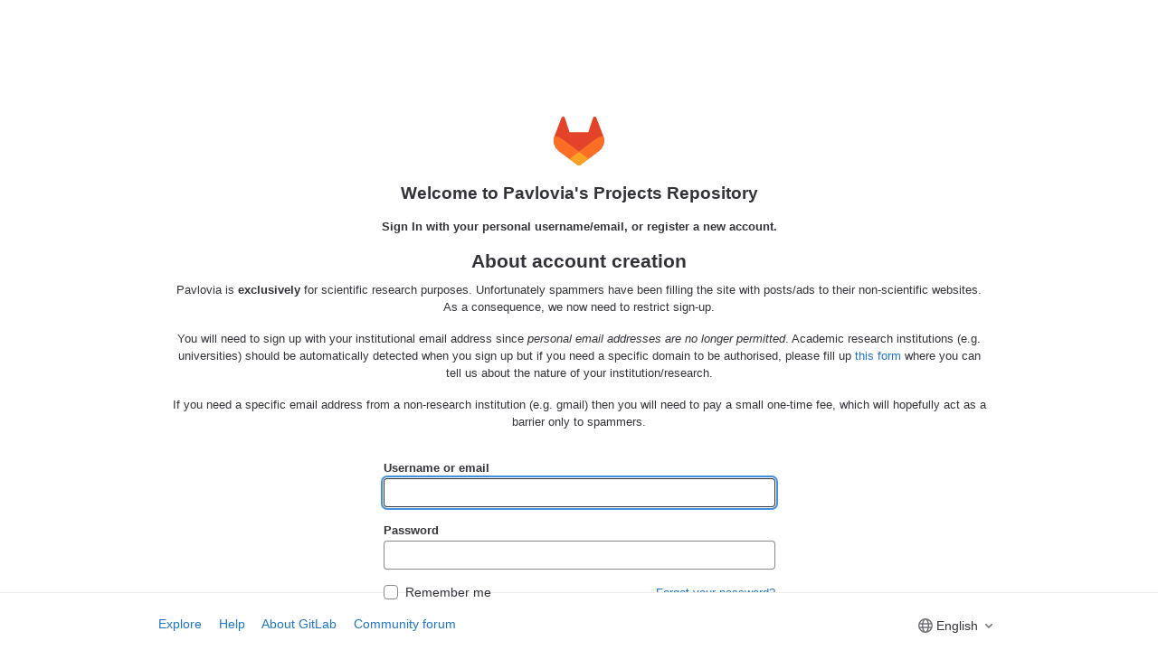

--- FILE ---
content_type: text/html; charset=utf-8
request_url: https://gitlab.pavlovia.org/users/sign_in?redirect_to_referer=yes
body_size: 9883
content:
<!DOCTYPE html>
<html class="devise-layout-html">
<head prefix="og: http://ogp.me/ns#">
<meta charset="utf-8">
<title>Sign in · GitLab</title>
<link rel="preload" href="/assets/application_utilities-40332a5b8b231ef4aa3e61942c84552407facf300fe4081ae0d70a5517018bd4.css" as="style" type="text/css">
<link rel="preload" href="/assets/application-a727ffdf1055442288d2fbc8b2ab23c38185697594725ea899f9faa653fad748.css" as="style" type="text/css">
<link rel="preload" href="/assets/highlight/themes/white-e4a0a599c798742d5817c43bbc1ddf7745ac1b7f9c4fadf6e24a6b9bc49ffec4.css" as="style" type="text/css">

<meta content="IE=edge" http-equiv="X-UA-Compatible">



<link rel="shortcut icon" type="image/png" href="/uploads/-/system/appearance/favicon/1/favicon.png" id="favicon" data-original-href="/uploads/-/system/appearance/favicon/1/favicon.png" />
<style>
@keyframes blinking-dot{0%{opacity:1}25%{opacity:0.4}75%{opacity:0.4}100%{opacity:1}}@keyframes gl-spinner-rotate{0%{transform:rotate(0)}100%{transform:rotate(360deg)}}body.ui-indigo{--gl-theme-accent: #6666c4}body.ui-indigo .navbar-gitlab{background-color:#292961}body.ui-indigo .navbar-gitlab .navbar-collapse{color:#d1d1f0}body.ui-indigo .navbar-gitlab .container-fluid .navbar-toggler{border-left:1px solid #6868b9;color:#d1d1f0}body.ui-indigo .navbar-gitlab .navbar-sub-nav>li>a:hover,body.ui-indigo .navbar-gitlab .navbar-sub-nav>li>a:focus,body.ui-indigo .navbar-gitlab .navbar-sub-nav>li>button:hover,body.ui-indigo .navbar-gitlab .navbar-sub-nav>li>button:focus,body.ui-indigo .navbar-gitlab .navbar-nav>li>a:hover,body.ui-indigo .navbar-gitlab .navbar-nav>li>a:focus,body.ui-indigo .navbar-gitlab .navbar-nav>li>button:hover,body.ui-indigo .navbar-gitlab .navbar-nav>li>button:focus{background-color:rgba(209,209,240,0.2)}body.ui-indigo .navbar-gitlab .navbar-sub-nav>li.active>a,body.ui-indigo .navbar-gitlab .navbar-sub-nav>li.active>button,body.ui-indigo .navbar-gitlab .navbar-sub-nav>li.dropdown.show>a,body.ui-indigo .navbar-gitlab .navbar-sub-nav>li.dropdown.show>button,body.ui-indigo .navbar-gitlab .navbar-nav>li.active>a,body.ui-indigo .navbar-gitlab .navbar-nav>li.active>button,body.ui-indigo .navbar-gitlab .navbar-nav>li.dropdown.show>a,body.ui-indigo .navbar-gitlab .navbar-nav>li.dropdown.show>button{color:#292961;background-color:#fff}body.ui-indigo .navbar-gitlab .navbar-sub-nav>li.line-separator,body.ui-indigo .navbar-gitlab .navbar-nav>li.line-separator{border-left:1px solid rgba(209,209,240,0.2)}body.ui-indigo .navbar-gitlab .navbar-sub-nav{color:#d1d1f0}body.ui-indigo .navbar-gitlab .nav>li{color:#d1d1f0}body.ui-indigo .navbar-gitlab .nav>li.header-search-new{color:#333238}body.ui-indigo .navbar-gitlab .nav>li>a .notification-dot{border:2px solid #292961}body.ui-indigo .navbar-gitlab .nav>li>a.header-help-dropdown-toggle .notification-dot{background-color:#d1d1f0}body.ui-indigo .navbar-gitlab .nav>li>a.header-user-dropdown-toggle .header-user-avatar{border-color:#d1d1f0}@media (min-width: 576px){body.ui-indigo .navbar-gitlab .nav>li>a:hover,body.ui-indigo .navbar-gitlab .nav>li>a:focus{background-color:rgba(209,209,240,0.2)}}body.ui-indigo .navbar-gitlab .nav>li>a:hover svg,body.ui-indigo .navbar-gitlab .nav>li>a:focus svg{fill:currentColor}body.ui-indigo .navbar-gitlab .nav>li>a:hover .notification-dot,body.ui-indigo .navbar-gitlab .nav>li>a:focus .notification-dot{will-change:border-color, background-color;border-color:#4a4a82}body.ui-indigo .navbar-gitlab .nav>li>a.header-help-dropdown-toggle:hover .notification-dot,body.ui-indigo .navbar-gitlab .nav>li>a.header-help-dropdown-toggle:focus .notification-dot{background-color:#fff}body.ui-indigo .navbar-gitlab .nav>li.active>a,body.ui-indigo .navbar-gitlab .nav>li.dropdown.show>a{color:#292961;background-color:#fff}body.ui-indigo .navbar-gitlab .nav>li.active>a:hover svg,body.ui-indigo .navbar-gitlab .nav>li.dropdown.show>a:hover svg{fill:#292961}body.ui-indigo .navbar-gitlab .nav>li.active>a .notification-dot,body.ui-indigo .navbar-gitlab .nav>li.dropdown.show>a .notification-dot{border-color:#fff}body.ui-indigo .navbar-gitlab .nav>li.active>a.header-help-dropdown-toggle .notification-dot,body.ui-indigo .navbar-gitlab .nav>li.dropdown.show>a.header-help-dropdown-toggle .notification-dot{background-color:#292961}body.ui-indigo .navbar-gitlab .nav>li .impersonated-user svg,body.ui-indigo .navbar-gitlab .nav>li .impersonated-user:hover svg{fill:#292961}body.ui-indigo .navbar .title>a:hover,body.ui-indigo .navbar .title>a:focus{background-color:rgba(209,209,240,0.2)}body.ui-indigo .header-search{background-color:rgba(209,209,240,0.2) !important;border-radius:4px}body.ui-indigo .header-search:hover{background-color:rgba(209,209,240,0.3) !important}body.ui-indigo .header-search.is-focused input{background-color:#fff;color:#333238 !important;box-shadow:inset 0 0 0 1px #333238}body.ui-indigo .header-search.is-focused input:focus{box-shadow:inset 0 0 0 1px #333238, 0 0 0 1px #fff, 0 0 0 3px #428fdc}body.ui-indigo .header-search.is-focused input::placeholder{color:#89888d}body.ui-indigo .header-search svg.gl-search-box-by-type-search-icon{color:rgba(209,209,240,0.8)}body.ui-indigo .header-search input{background-color:transparent;color:rgba(209,209,240,0.8);box-shadow:inset 0 0 0 1px rgba(209,209,240,0.4)}body.ui-indigo .header-search input::placeholder{color:rgba(209,209,240,0.8)}body.ui-indigo .header-search input:focus::placeholder,body.ui-indigo .header-search input:active::placeholder{color:#89888d}body.ui-indigo .header-search .keyboard-shortcut-helper{color:#d1d1f0;background-color:rgba(209,209,240,0.2)}body.ui-indigo .search form{background-color:rgba(209,209,240,0.2)}body.ui-indigo .search form:hover{background-color:rgba(209,209,240,0.3)}body.ui-indigo .search .search-input::placeholder{color:rgba(209,209,240,0.8)}body.ui-indigo .search .search-input-wrap .search-icon,body.ui-indigo .search .search-input-wrap .clear-icon{fill:rgba(209,209,240,0.8)}body.ui-indigo .search.search-active form{background-color:#fff}body.ui-indigo .search.search-active .search-input-wrap .search-icon{fill:rgba(209,209,240,0.8)}body.ui-indigo .search-sidebar .nav-link.active,body.ui-indigo .search-sidebar .nav-link:hover{background-color:rgba(236,236,239,0.8);color:#333238}body.ui-indigo .nav-sidebar li.active>a{color:#333238}body.ui-indigo .nav-sidebar .fly-out-top-item a,body.ui-indigo .nav-sidebar .fly-out-top-item a:hover,body.ui-indigo .nav-sidebar .fly-out-top-item.active a,body.ui-indigo .nav-sidebar .fly-out-top-item .fly-out-top-item-container{background-color:var(--gray-100, #ececef);color:var(--gray-900, #333238)}body.ui-indigo .branch-header-title{color:#4b4ba3}body.ui-indigo .ide-sidebar-link.active{color:#4b4ba3}body.ui-indigo .ide-sidebar-link.active.is-right{box-shadow:inset -3px 0 #4b4ba3}

*,*::before,*::after{box-sizing:border-box}html{font-family:sans-serif;line-height:1.15}header{display:block}body{margin:0;font-family:var(--default-regular-font, -apple-system),BlinkMacSystemFont,"Segoe UI",Roboto,"Noto Sans",Ubuntu,Cantarell,"Helvetica Neue",sans-serif,"Apple Color Emoji","Segoe UI Emoji","Segoe UI Symbol","Noto Color Emoji";font-size:1rem;font-weight:400;line-height:1.5;color:#333238;text-align:left;background-color:#fff}hr{box-sizing:content-box;height:0;overflow:visible}h1,h3{margin-top:0;margin-bottom:0.25rem}p{margin-top:0;margin-bottom:1rem}a{color:#1f75cb;text-decoration:none;background-color:transparent}a:not([href]):not([class]){color:inherit;text-decoration:none}img{vertical-align:middle;border-style:none}svg{overflow:hidden;vertical-align:middle}label{display:inline-block;margin-bottom:0.5rem}button{border-radius:0}input,button{margin:0;font-family:inherit;font-size:inherit;line-height:inherit}button,input{overflow:visible}button{text-transform:none}[role="button"]{cursor:pointer}button:not(:disabled),[type="button"]:not(:disabled),[type="submit"]:not(:disabled){cursor:pointer}button::-moz-focus-inner,[type="button"]::-moz-focus-inner,[type="submit"]::-moz-focus-inner{padding:0;border-style:none}input[type="checkbox"]{box-sizing:border-box;padding:0}fieldset{min-width:0;padding:0;margin:0;border:0}[hidden]{display:none !important}h1,h3{margin-bottom:0.25rem;font-weight:600;line-height:1.2;color:#333238}h1{font-size:2.1875rem}h3{font-size:1.53125rem}hr{margin-top:0.5rem;margin-bottom:0.5rem;border:0;border-top:1px solid rgba(0,0,0,0.1)}.container{width:100%;padding-right:15px;padding-left:15px;margin-right:auto;margin-left:auto}@media (min-width: 576px){.container{max-width:540px}}@media (min-width: 768px){.container{max-width:720px}}@media (min-width: 992px){.container{max-width:960px}}@media (min-width: 1200px){.container{max-width:1140px}}.row{display:flex;flex-wrap:wrap;margin-right:-15px;margin-left:-15px}.col-md-6,.col-sm-12{position:relative;width:100%;padding-right:15px;padding-left:15px}.order-1{order:1}.order-12{order:12}@media (min-width: 576px){.col-sm-12{flex:0 0 100%;max-width:100%}.order-sm-1{order:1}.order-sm-12{order:12}}@media (min-width: 768px){.col-md-6{flex:0 0 50%;max-width:50%}}.form-control{display:block;width:100%;height:32px;padding:0.375rem 0.75rem;font-size:0.875rem;font-weight:400;line-height:1.5;color:#333238;background-color:#fff;background-clip:padding-box;border:1px solid #89888d;border-radius:0.25rem}.form-control::placeholder{color:#626168;opacity:1}.form-control:disabled{background-color:#fbfafd;opacity:1}.form-group{margin-bottom:1rem}.btn{display:inline-block;font-weight:400;color:#333238;text-align:center;vertical-align:middle;-webkit-user-select:none;user-select:none;background-color:transparent;border:1px solid transparent;padding:0.375rem 0.75rem;font-size:1rem;line-height:20px;border-radius:0.25rem}.btn:disabled{opacity:0.65}.btn:not(:disabled):not(.disabled){cursor:pointer}fieldset:disabled a.btn{pointer-events:none}.btn-block{display:block;width:100%}.btn-block+.btn-block{margin-top:0.5rem}input.btn-block[type="submit"],input.btn-block[type="button"]{width:100%}.custom-control{position:relative;z-index:1;display:block;min-height:1.5rem;padding-left:1.5rem;print-color-adjust:exact}.custom-control-input{position:absolute;left:0;z-index:-1;width:1rem;height:1.25rem;opacity:0}.custom-control-input:checked~.custom-control-label::before{color:#fff;border-color:#007bff;background-color:#007bff}.custom-control-input:not(:disabled):active~.custom-control-label::before{color:#fff;background-color:#b3d7ff;border-color:#b3d7ff}.custom-control-input:disabled~.custom-control-label{color:#626168}.custom-control-input:disabled~.custom-control-label::before{background-color:#fbfafd}.custom-control-label{position:relative;margin-bottom:0;vertical-align:top}.custom-control-label::before{position:absolute;top:0.25rem;left:-1.5rem;display:block;width:1rem;height:1rem;pointer-events:none;content:"";background-color:#fff;border:1px solid #737278}.custom-control-label::after{position:absolute;top:0.25rem;left:-1.5rem;display:block;width:1rem;height:1rem;content:"";background:50% / 50% 50% no-repeat}.custom-checkbox .custom-control-label::before{border-radius:0.25rem}.custom-checkbox .custom-control-input:checked~.custom-control-label::after{background-image:url("data:image/svg+xml,%3csvg xmlns='http://www.w3.org/2000/svg' width='8' height='8' viewBox='0 0 8 8'%3e%3cpath fill='%23fff' d='M6.564.75l-3.59 3.612-1.538-1.55L0 4.26l2.974 2.99L8 2.193z'/%3e%3c/svg%3e")}.custom-checkbox .custom-control-input:indeterminate~.custom-control-label::before{border-color:#007bff;background-color:#007bff}.custom-checkbox .custom-control-input:indeterminate~.custom-control-label::after{background-image:url("data:image/svg+xml,%3csvg xmlns='http://www.w3.org/2000/svg' width='4' height='4' viewBox='0 0 4 4'%3e%3cpath stroke='%23fff' d='M0 2h4'/%3e%3c/svg%3e")}.custom-checkbox .custom-control-input:disabled:checked~.custom-control-label::before{background-color:rgba(0,123,255,0.5)}.custom-checkbox .custom-control-input:disabled:indeterminate~.custom-control-label::before{background-color:rgba(0,123,255,0.5)}.tab-content>.tab-pane{display:none}.tab-content>.active{display:block}.navbar{position:relative;display:flex;flex-wrap:wrap;align-items:center;justify-content:space-between;padding:0.25rem 0.5rem}.navbar .container{display:flex;flex-wrap:wrap;align-items:center;justify-content:space-between}.clearfix::after{display:block;clear:both;content:""}.fixed-top{position:fixed;top:0;right:0;left:0;z-index:1030}.mt-3{margin-top:1rem !important}.mb-3{margin-bottom:1rem !important}.text-nowrap{white-space:nowrap !important}.font-weight-normal{font-weight:400 !important}.gl-form-input,.gl-form-input.form-control{background-color:#fff;font-family:var(--default-regular-font, -apple-system),BlinkMacSystemFont,"Segoe UI",Roboto,"Noto Sans",Ubuntu,Cantarell,"Helvetica Neue",sans-serif,"Apple Color Emoji","Segoe UI Emoji","Segoe UI Symbol","Noto Color Emoji";font-size:0.875rem;line-height:1rem;padding-top:0.5rem;padding-bottom:0.5rem;padding-left:0.75rem;padding-right:0.75rem;height:auto;color:#333238;box-shadow:inset 0 0 0 1px #89888d;border-style:none;-webkit-appearance:none;appearance:none;-moz-appearance:none}.gl-form-input:disabled,.gl-form-input:not(.form-control-plaintext):not([type="color"]):read-only,.gl-form-input.form-control:disabled,.gl-form-input.form-control:not(.form-control-plaintext):not([type="color"]):read-only{background-color:#fbfafd;box-shadow:inset 0 0 0 1px #dcdcde}.gl-form-input:disabled,.gl-form-input.form-control:disabled{cursor:not-allowed;color:#737278}.gl-form-input::placeholder,.gl-form-input.form-control::placeholder{color:#89888d}.gl-form-checkbox{font-size:0.875rem;line-height:1rem;color:#333238}.gl-form-checkbox .custom-control-input:disabled,.gl-form-checkbox .custom-control-input:disabled~.custom-control-label{cursor:not-allowed;color:#89888d}.gl-form-checkbox.custom-control{padding-left:1rem}.gl-form-checkbox.custom-control .custom-control-input~.custom-control-label{cursor:pointer;padding-left:0.5rem;margin-bottom:0.5rem}.gl-form-checkbox.custom-control .custom-control-input~.custom-control-label::before,.gl-form-checkbox.custom-control .custom-control-input~.custom-control-label::after{top:0;left:-1rem}.gl-form-checkbox.custom-control .custom-control-input~.custom-control-label::before{background-color:#fff;border-color:#89888d}.gl-form-checkbox.custom-control .custom-control-input:checked~.custom-control-label::before{background-color:#1f75cb;border-color:#1f75cb}.gl-form-checkbox.custom-control .custom-control-input[type="checkbox"]:checked~.custom-control-label::after,.gl-form-checkbox.custom-control .custom-control-input[type="checkbox"]:indeterminate~.custom-control-label::after{background:none;background-color:#fff;-webkit-mask-repeat:no-repeat;mask-repeat:no-repeat;-webkit-mask-position:center center;mask-position:center center}.gl-form-checkbox.custom-control .custom-control-input[type="checkbox"]:checked~.custom-control-label::after{-webkit-mask-image:url('data:image/svg+xml,%3Csvg width="8" height="7" viewBox="0 0 8 7" fill="none" xmlns="http://www.w3.org/2000/svg"%3E%3Cpath d="M1 3.05299L2.99123 5L7 1" stroke="white" stroke-width="2"/%3E%3C/svg%3E%0A');mask-image:url('data:image/svg+xml,%3Csvg width="8" height="7" viewBox="0 0 8 7" fill="none" xmlns="http://www.w3.org/2000/svg"%3E%3Cpath d="M1 3.05299L2.99123 5L7 1" stroke="white" stroke-width="2"/%3E%3C/svg%3E%0A')}.gl-form-checkbox.custom-control .custom-control-input[type="checkbox"]:indeterminate~.custom-control-label::after{-webkit-mask-image:url('data:image/svg+xml,%3Csvg width="8" height="2" viewBox="0 0 8 2" fill="none" xmlns="http://www.w3.org/2000/svg"%3E%3Cpath d="M0 1L8 1" stroke="white" stroke-width="2"/%3E%3C/svg%3E%0A');mask-image:url('data:image/svg+xml,%3Csvg width="8" height="2" viewBox="0 0 8 2" fill="none" xmlns="http://www.w3.org/2000/svg"%3E%3Cpath d="M0 1L8 1" stroke="white" stroke-width="2"/%3E%3C/svg%3E%0A')}.gl-form-checkbox.custom-control.custom-checkbox .custom-control-input:indeterminate~.custom-control-label::before{background-color:#1f75cb;border-color:#1f75cb}.gl-form-checkbox.custom-control .custom-control-input:disabled~.custom-control-label{cursor:not-allowed}.gl-form-checkbox.custom-control .custom-control-input:disabled~.custom-control-label::before{background-color:#ececef;border-color:#dcdcde;pointer-events:auto}.gl-form-checkbox.custom-control .custom-control-input:checked:disabled~.custom-control-label::before,.gl-form-checkbox.custom-control .custom-control-input[type="checkbox"]:indeterminate:disabled~.custom-control-label::before{background-color:#dcdcde;border-color:#dcdcde}.gl-form-checkbox.custom-control .custom-control-input:checked:disabled~.custom-control-label::after,.gl-form-checkbox.custom-control .custom-control-input[type="checkbox"]:indeterminate:disabled~.custom-control-label::after{background-color:#737278}.gl-button{display:inline-flex}.gl-button:not(.btn-link):active{text-decoration:none}.gl-button.gl-button,.gl-button.gl-button.btn-block{border-width:0;padding-top:0.5rem;padding-bottom:0.5rem;padding-left:0.75rem;padding-right:0.75rem;background-color:transparent;line-height:1rem;color:#333238;fill:currentColor;box-shadow:inset 0 0 0 1px #bfbfc3;justify-content:center;align-items:center;font-size:0.875rem;border-radius:0.25rem}.gl-button.gl-button .gl-button-text,.gl-button.gl-button.btn-block .gl-button-text{overflow:hidden;text-overflow:ellipsis;white-space:nowrap;padding-top:1px;padding-bottom:1px;margin-top:-1px;margin-bottom:-1px}.gl-button.gl-button .gl-button-icon,.gl-button.gl-button.btn-block .gl-button-icon{height:1rem;width:1rem;flex-shrink:0;margin-right:0.25rem;top:auto}.gl-button.gl-button.btn-default,.gl-button.gl-button.btn-block.btn-default{background-color:#fff}.gl-button.gl-button.btn-default:active,.gl-button.gl-button.btn-default.active,.gl-button.gl-button.btn-block.btn-default:active,.gl-button.gl-button.btn-block.btn-default.active{box-shadow:inset 0 0 0 1px #626168, 0 0 0 1px #fff, 0 0 0 3px #428fdc;outline:none;background-color:#dcdcde}.gl-button.gl-button.btn-confirm,.gl-button.gl-button.btn-block.btn-confirm{color:#fff}.gl-button.gl-button.btn-confirm,.gl-button.gl-button.btn-block.btn-confirm{background-color:#1f75cb;box-shadow:inset 0 0 0 1px #1068bf}.gl-button.gl-button.btn-confirm:active,.gl-button.gl-button.btn-confirm.active,.gl-button.gl-button.btn-block.btn-confirm:active,.gl-button.gl-button.btn-block.btn-confirm.active{box-shadow:inset 0 0 0 1px #033464, 0 0 0 1px #fff, 0 0 0 3px #428fdc;outline:none;background-color:#0b5cad}body{font-size:0.875rem}button,html [type="button"],[type="submit"],[role="button"]{cursor:pointer}h1,h3{margin-top:20px;margin-bottom:10px}hr{overflow:hidden}svg{vertical-align:baseline}.form-control{font-size:0.875rem}.hidden{display:none !important;visibility:hidden !important}html{overflow-y:scroll}body.navless{background-color:#fff !important}.container{padding-top:0;z-index:5}.container .content{margin:0}@media (max-width: 575.98px){.container .content{margin-top:20px}}.navless-container{margin-top:var(--header-height, 48px);padding-top:32px}.btn{border-radius:4px;font-size:0.875rem;font-weight:400;padding:6px 10px;background-color:#fff;border-color:#dcdcde;color:#333238;color:#333238;white-space:nowrap}.btn:active{background-color:#ececef;box-shadow:none}.btn:active,.btn.active{background-color:#e6e6ea;border-color:#dedee3;color:#333238}.btn svg{height:15px;width:15px}.btn svg:not(:last-child){margin-right:5px}.btn-block{width:100%;margin:0}.btn-block.btn{padding:6px 0}:root{--performance-bar-height: 0px;--system-header-height: 0px;--top-bar-height: 0px;--system-footer-height: 0px;--mr-review-bar-height: 0px}.tab-content{overflow:visible}@media (max-width: 767.98px){.tab-content{isolation:isolate}}hr{margin:1.5rem 0;border-top:1px solid #ececef}.footer-links{margin-bottom:20px}.footer-links a{margin-right:15px}.flash-container{margin:0;margin-bottom:16px;font-size:14px;position:relative;z-index:1}.flash-container.sticky{position:sticky;top:calc( var(--header-height, 48px) + calc(var(--system-header-height) + var(--performance-bar-height)) + var(--top-bar-height));z-index:251}.flash-container.flash-container-page{margin-bottom:0}.flash-container:empty{margin:0}input{border-radius:0.25rem;color:#333238;background-color:#fff}label{font-weight:600}label.custom-control-label{font-weight:400}label.label-bold{font-weight:600}.form-control{border-radius:4px;padding:6px 10px}.form-control::placeholder{color:#89888d}.gl-show-field-errors .form-control:not(textarea){height:32px}.navbar-empty{justify-content:center;height:var(--header-height, 48px);background:#fff;border-bottom:1px solid #dcdcde}.navbar-empty .tanuki-logo,.navbar-empty .brand-header-logo{max-height:100%}.tanuki-logo .tanuki{fill:#e24329}.tanuki-logo .left-cheek,.tanuki-logo .right-cheek{fill:#fc6d26}.tanuki-logo .chin{fill:#fca326}input::-moz-placeholder{color:#89888d;opacity:1}input::-ms-input-placeholder{color:#89888d}input:-ms-input-placeholder{color:#89888d}svg{fill:currentColor}.fixed-top{top:calc(var(--system-header-height) + var(--performance-bar-height))}.gl-display-flex{display:flex}.gl-display-inline-block{display:inline-block}.gl-flex-wrap{flex-wrap:wrap}.gl-justify-content-center{justify-content:center}.gl-justify-content-space-between{justify-content:space-between}.gl-float-right{float:right}.gl-w-10{width:3.5rem}.gl-w-half{width:50%}.gl-w-90p{width:90%}.gl-w-full{width:100%}@media (max-width: 575.98px){.gl-xs-w-full{width:100%}}.gl-p-5{padding:1rem}.gl-px-5{padding-left:1rem;padding-right:1rem}.gl-pt-5{padding-top:1rem}.gl-mt-3{margin-top:0.5rem}.gl-mt-5{margin-top:1rem}.gl-mr-auto{margin-right:auto}.gl-mr-2{margin-right:0.25rem}.gl-mb-1{margin-bottom:0.125rem}.gl-mb-2{margin-bottom:0.25rem}.gl-mb-3{margin-bottom:0.5rem}.gl-ml-auto{margin-left:auto}.gl-ml-2{margin-left:0.25rem}@media (min-width: 576px){.gl-sm-mt-0{margin-top:0}}.gl-text-center{text-align:center}.gl-font-size-h2{font-size:1.1875rem}.gl-font-weight-normal{font-weight:400}.gl-font-weight-bold{font-weight:600}.cloak-startup,.content-wrapper>.alert-wrapper,#content-body,.modal-dialog{display:none}

</style>


<link rel="stylesheet" media="print" href="/assets/application-a727ffdf1055442288d2fbc8b2ab23c38185697594725ea899f9faa653fad748.css" />
<link rel="stylesheet" media="print" href="/assets/page_bundles/login-369bcede071dfeea000dc97fc3a6a3f76712b059c29d5cab01250218a045406f.css" />
<link rel="stylesheet" media="print" href="/assets/application_utilities-40332a5b8b231ef4aa3e61942c84552407facf300fe4081ae0d70a5517018bd4.css" />


<link rel="stylesheet" media="print" href="/assets/fonts-3dcf267c9a9dc2c5b7a0ae5b757830104751a7ece87820521d6bb22dd665b2f8.css" />
<link rel="stylesheet" media="print" href="/assets/highlight/themes/white-e4a0a599c798742d5817c43bbc1ddf7745ac1b7f9c4fadf6e24a6b9bc49ffec4.css" />
<script>
//<![CDATA[
document.querySelectorAll('link[media="print"]').forEach(linkTag => {
  linkTag.setAttribute('data-startupcss', 'loading');
  const startupLinkLoadedEvent = new CustomEvent('CSSStartupLinkLoaded');
  linkTag.addEventListener('load',function(){this.media='all';this.setAttribute('data-startupcss', 'loaded');document.dispatchEvent(startupLinkLoadedEvent);},{once: true});
})

//]]>
</script>

<script>
//<![CDATA[
window.gon={};gon.api_version="v4";gon.default_avatar_url="https://gitlab.pavlovia.org/assets/no_avatar-849f9c04a3a0d0cea2424ae97b27447dc64a7dbfae83c036c45b403392f0e8ba.png";gon.max_file_size=1000;gon.asset_host=null;gon.webpack_public_path="/assets/webpack/";gon.relative_url_root="";gon.user_color_scheme="white";gon.markdown_surround_selection=null;gon.markdown_automatic_lists=null;gon.recaptcha_api_server_url="https://www.recaptcha.net/recaptcha/api.js";gon.recaptcha_sitekey="6LdCPEgpAAAAALqacd6VppnE5Ux9kAGmRQt3z3Uy";gon.gitlab_url="https://gitlab.pavlovia.org";gon.revision="c2a3ebb864f";gon.feature_category="system_access";gon.gitlab_logo="/assets/gitlab_logo-2957169c8ef64c58616a1ac3f4fc626e8a35ce4eb3ed31bb0d873712f2a041a0.png";gon.secure=true;gon.sprite_icons="/assets/icons-87cb0ce1047e0d3e1ddd352a88d6807e6155673ebba21022180ab5ee153c2026.svg";gon.sprite_file_icons="/assets/file_icons/file_icons-6489590d770258cc27e4698405d309d83e42829b667b4d601534321e96739a5a.svg";gon.emoji_sprites_css_path="/assets/emoji_sprites-e1b1ba2d7a86a445dcb1110d1b6e7dd0200ecaa993a445df77a07537dbf8f475.css";gon.gridstack_css_path="/assets/lazy_bundles/gridstack-f9e005145f1f29d3fd436ec6eda8b264c017ee47886472841ed47e32332518ff.css";gon.test_env=false;gon.disable_animations=false;gon.suggested_label_colors={"#cc338b":"Magenta-pink","#dc143c":"Crimson","#c21e56":"Rose red","#cd5b45":"Dark coral","#ed9121":"Carrot orange","#eee600":"Titanium yellow","#009966":"Green-cyan","#8fbc8f":"Dark sea green","#6699cc":"Blue-gray","#e6e6fa":"Lavender","#9400d3":"Dark violet","#330066":"Deep violet","#36454f":"Charcoal grey","#808080":"Gray"};gon.first_day_of_week=0;gon.time_display_relative=true;gon.ee=true;gon.jh=false;gon.dot_com=false;gon.uf_error_prefix="UF";gon.features={"usageDataApi":true,"securityAutoFix":false,"sourceEditorToolbar":false,"vscodeWebIde":true,"superSidebarPeek":false,"arkoseLabsLoginChallenge":false};gon.roadmap_epics_limit=1000;
//]]>
</script>







<script src="/assets/webpack/runtime.3d6799f9.bundle.js" defer="defer"></script>
<script src="/assets/webpack/main.c3300ad3.chunk.js" defer="defer"></script>
<script src="/assets/webpack/commons-pages.groups.sso-pages.registrations.new-pages.sessions.new-pages.trial_registrations.new.a3e2fa16.chunk.js" defer="defer"></script>
<script src="/assets/webpack/commons-pages.registrations.new-pages.sessions.new.a28eaa50.chunk.js" defer="defer"></script>
<script src="/assets/webpack/commons-pages.sessions.new-pages.trial_registrations.new.092ef799.chunk.js" defer="defer"></script>
<script src="/assets/webpack/pages.sessions.new.d1afb74a.chunk.js" defer="defer"></script>

<meta content="object" property="og:type">
<meta content="GitLab" property="og:site_name">
<meta content="Sign in · GitLab" property="og:title">
<meta content="Welcome to Pavlovia&#39;s Projects Repository" property="og:description">
<meta content="https://gitlab.pavlovia.org/assets/twitter_card-570ddb06edf56a2312253c5872489847a0f385112ddbcd71ccfa1570febab5d2.jpg" property="og:image">
<meta content="64" property="og:image:width">
<meta content="64" property="og:image:height">
<meta content="https://gitlab.pavlovia.org/users/sign_in?redirect_to_referer=yes" property="og:url">
<meta content="summary" property="twitter:card">
<meta content="Sign in · GitLab" property="twitter:title">
<meta content="Welcome to Pavlovia&#39;s Projects Repository" property="twitter:description">
<meta content="https://gitlab.pavlovia.org/assets/twitter_card-570ddb06edf56a2312253c5872489847a0f385112ddbcd71ccfa1570febab5d2.jpg" property="twitter:image">

<meta content="Welcome to Pavlovia&#39;s Projects Repository" name="description">
<link href="/-/manifest.json" rel="manifest">
<meta content="width=device-width, initial-scale=1, maximum-scale=1" name="viewport">
<meta content="#292961" name="theme-color">
<meta name="csrf-param" content="authenticity_token" />
<meta name="csrf-token" content="pqSshLLXJYrv7F7T6kCk1dMgZ9wYUCGTLmQcRXN5g4aUWODPDwWvVtkzeU3VkNxZzJuzZRWXAVQ9eYNDv3t6zA" />
<meta name="csp-nonce" />
<meta name="action-cable-url" content="/-/cable" />
<link rel="apple-touch-icon" type="image/x-icon" href="/assets/apple-touch-icon-b049d4bc0dd9626f31db825d61880737befc7835982586d015bded10b4435460.png" />
<link href="/search/opensearch.xml" rel="search" title="Search GitLab" type="application/opensearchdescription+xml">





</head>

<body class="login-page application navless ui-indigo gl-browser-chrome gl-platform-mac" data-page="sessions:new" data-qa-selector="login_page">

<script>
//<![CDATA[
gl = window.gl || {};
gl.client = {"isChrome":true,"isMac":true};


//]]>
</script>
<div class="page-wrap borderless">
<div class="login-page-broadcast">


</div>
<div class="container navless-container">
<div class="content">
<div class="flash-container flash-container-page sticky" data-qa-selector="flash_container">
</div>

<div class="mt-3">
<div class="col-sm-12 gl-text-center">
<img alt=" Welcome to Pavlovia&#39;s Projects Repository" class="gl-w-10 lazy" data-src="/assets/logo-911de323fa0def29aaf817fca33916653fc92f3ff31647ac41d2c39bbe243edb.svg" src="[data-uri]" />
<h1 class="mb-3 gl-font-size-h2">
 Welcome to Pavlovia&#39;s Projects Repository
</h1>
<p data-sourcepos="1:1-1:73" dir="auto"><strong>Sign In with your personal username/email, or register a new account.</strong></p>&#x000A;<h4 data-sourcepos="3:1-3:27" dir="auto">&#x000A;<a id="user-content-about-account-creation" class="anchor" href="#about-account-creation" aria-hidden="true"></a>About account creation</h4>&#x000A;<p data-sourcepos="4:1-5:149" dir="auto">Pavlovia is <strong>exclusively</strong> for scientific research purposes.&#x000A;Unfortunately spammers have been filling the site with posts/ads to their non-scientific websites. As a consequence, we now need to restrict sign-up.</p>&#x000A;<p data-sourcepos="7:1-7:436" dir="auto">You will need to sign up with your institutional email address since <em>personal email addresses are no longer permitted</em>. Academic research institutions (e.g. universities) should be automatically detected when you sign up but if you need a specific domain to be authorised, please fill up <a href="https://forms.clickup.com/4570406/f/4bf96-8752/1PH1ZUZVAMLMVTFEQF" rel="nofollow noreferrer noopener" target="_blank">this form</a> where you can tell us about the nature of your institution/research.</p>&#x000A;<p data-sourcepos="9:1-9:185" dir="auto">If you need a specific email address from a non-research institution (e.g. gmail) then you will need to pay a small one-time fee, which will hopefully act as a barrier only to spammers.</p>

</div>
</div>
<div class="mb-3">
<div class="gl-w-half gl-xs-w-full gl-ml-auto gl-mr-auto bar">

<div id="signin-container">
<div class="tab-content">
<div class="login-box tab-pane active" id="login-pane" role="tabpanel">
<div class="login-body">
<form class="new_user gl-show-field-errors js-arkose-labs-form" id="new_user" aria-live="assertive" data-testid="sign-in-form" action="/users/sign_in" accept-charset="UTF-8" method="post"><input type="hidden" name="authenticity_token" value="NgxpgwwjA-S7_DfEo2B86krG75dcYsnO9yWWpelK-tME8CXIsfGJOI0jEFqcsARmVX07LlGl6QnkOAmjJUgDmQ" autocomplete="off" /><div class="form-group gl-px-5 gl-pt-5">
<label for="user_login" class="label-bold gl-mb-1">Username or email</label>

<input class="form-control gl-form-input top js-username-field" autofocus="autofocus" autocapitalize="off" autocorrect="off" required="required" title="This field is required." data-qa-selector="login_field" data-testid="username-field" type="text" name="user[login]" id="user_login" />
</div>
<div class="form-group gl-px-5">
<label class="label-bold gl-mb-1" for="user_password">Password</label>
<input class="form-control gl-form-input bottom" autocomplete="current-password" required="required" title="This field is required." data-qa-selector="password_field" data-testid="password-field" type="password" name="user[password]" id="user_password" />
</div>
<div class="gl-px-5">
<div class="gl-display-inline-block">
<div class="gl-form-checkbox custom-control custom-checkbox">
<input name="user[remember_me]" type="hidden" value="0" autocomplete="off" /><input class="custom-control-input" type="checkbox" value="1" name="user[remember_me]" id="user_remember_me" />
<label class="custom-control-label" for="user_remember_me"><span>Remember me</span></label>
</div>

</div>
<div class="gl-float-right">
<a href="/users/password/new">Forgot your password?</a>
</div>
</div>
<div></div>
<div class="submit-container move-submit-down gl-px-5">
<button name="button" type="submit" class="gl-button btn btn-block btn-confirm js-sign-in-button" data-qa-selector="sign_in_button" data-testid="sign-in-button">Sign in</button>
</div>
</form>
</div>
</div>

</div>
<p class="gl-mt-3 gl-text-center">
Don&#39;t have an account yet?
<a data-qa-selector="register_link" href="/users/sign_up">Register now</a>
</p>
</div>

</div>
</div>
</div>
</div>
<hr class="footer-fixed">
<div class="container footer-container gl-display-flex gl-justify-content-space-between">
<div class="footer-links">
<a href="/explore">Explore</a>
<a href="/help">Help</a>
<a href="https://about.gitlab.com">About GitLab</a>
<a target="_blank" class="text-nowrap" rel="noopener noreferrer" href="https://forum.gitlab.com">Community forum</a>
</div>
<div class="js-language-switcher" data-locales="[{&quot;value&quot;:&quot;en&quot;,&quot;percentage&quot;:100,&quot;text&quot;:&quot;English&quot;},{&quot;value&quot;:&quot;zh_CN&quot;,&quot;percentage&quot;:99,&quot;text&quot;:&quot;简体中文&quot;},{&quot;value&quot;:&quot;fr&quot;,&quot;percentage&quot;:99,&quot;text&quot;:&quot;français&quot;},{&quot;value&quot;:&quot;zh_TW&quot;,&quot;percentage&quot;:98,&quot;text&quot;:&quot;繁體中文 (台灣)&quot;}]"></div>

</div>


</div>
</body>
</html>


--- FILE ---
content_type: text/javascript; charset=utf-8
request_url: https://gitlab.pavlovia.org/assets/webpack/commons-pages.sessions.new-pages.trial_registrations.new.092ef799.chunk.js
body_size: 3971
content:
(this.webpackJsonp=this.webpackJsonp||[]).push([[276],{"4QfP":function(e,t,r){"use strict";r.d(t,"a",(function(){return o}));var n=r("xqp2");class o{constructor(){let{currentTabKey:e="current_signin_tab",tabSelector:t="ul.new-session-tabs"}=arguments.length>0&&void 0!==arguments[0]?arguments[0]:{};this.currentTabKey=e,this.tabSelector=t,this.isLocalStorageAvailable=n.a.canUseLocalStorage(),window.location.hash&&this.saveData(window.location.hash),this.bootstrap()}bootstrap(){var e=this;const t=document.querySelectorAll(this.tabSelector);t.length>0&&t[0].addEventListener("click",(function(t){if(t.target&&"A"===t.target.nodeName){const r=t.target.getAttribute("href");e.saveData(r)}})),this.showTab()}showTab(){const e=this.readData();if(e){const t=document.querySelector(`${this.tabSelector} a[href="${e}"]`);if(t)t.click();else{const e=document.querySelector(this.tabSelector+" a");e&&e.click()}}}saveData(e){if(this.isLocalStorageAvailable)return window.localStorage.setItem(this.currentTabKey,e)}readData(){return this.isLocalStorageAvailable?window.localStorage.getItem(this.currentTabKey):null}}},"580c":function(e,t){var r={"\\":"\\","'":"'","\n":"n","\r":"r","\u2028":"u2028","\u2029":"u2029"};e.exports=function(e){return"\\"+r[e]}},"5d5v":function(e,t,r){"use strict";var n=r("CMIT");Object(n.a)()},"7wPF":function(e,t){e.exports=/<%-([\s\S]+?)%>/g},"8RB9":function(e,t,r){var n=r("CR7L"),o=r("G/Sk");e.exports=function(e,t,r,i){var s=!r;r||(r={});for(var a=-1,c=t.length;++a<c;){var u=t[a],d=i?i(r[u],e[u],u,r,e):void 0;void 0===d&&(d=e[u]),s?o(r,u,d):n(r,u,d)}return r}},A4KP:function(e,t,r){var n=r("s2Ra"),o=r("T5M9"),i=r("m2qY"),s=o((function(e,t){try{return n(e,void 0,t)}catch(e){return i(e)?e:new Error(e)}}));e.exports=s},CMIT:function(e,t,r){"use strict";r.d(t,"a",(function(){return b})),r.d(t,"b",(function(){return p}));var n=r("6oy4"),o=r.n(n),i=r("IwtD"),s=r("ro1d"),a=r("lb6a"),c=r.n(a);class u{constructor(e,t){this.container=e,this.templates=t}renderTemplate(e,t){const r=document.querySelector(this.templates[e]).innerHTML,n=c()(r);this.container.html(n(t))}renderError(e){this.renderTemplate("error",{error_message:e.message(),error_name:e.errorName})}}var d=r("XVnd");class h{constructor(e,t,r,n,o){this.container=e,this.webauthnParams=Object(d.f)(JSON.parse(r.options)),this.renderInProgress=this.renderInProgress.bind(this),this.form=t,this.fallbackButton=n,this.fallbackUI=o,this.fallbackButton&&this.fallbackButton.addEventListener("click",this.switchToFallbackUI.bind(this)),this.flow=new u(e,{inProgress:"#js-authenticate-token-2fa-in-progress",error:"#js-authenticate-token-2fa-error",authenticated:"#js-authenticate-token-2fa-authenticated"}),this.container.on("click","#js-token-2fa-try-again",this.renderInProgress)}start(){Object(d.i)()?this.renderInProgress():this.switchToFallbackUI()}authenticate(){var e=this;navigator.credentials.get({publicKey:this.webauthnParams}).then((function(t){const r=Object(d.g)(t);e.renderAuthenticated(JSON.stringify(r))})).catch((function(t){e.flow.renderError(new s.a(t,i.t))}))}renderInProgress(){this.flow.renderTemplate("inProgress"),this.authenticate()}renderAuthenticated(e){this.flow.renderTemplate("authenticated");const t=this.container[0];t.querySelector("#js-device-response").value=e,t.querySelector(this.form).submit(),this.fallbackButton.classList.add("hidden")}switchToFallbackUI(){this.fallbackButton.classList.add("hidden"),this.container[0].classList.add("hidden"),this.fallbackUI.classList.remove("hidden")}}r("WmlO"),r("3R5X"),r("W9Nl");var l=r("t9l/");class f{constructor(e,t){this.container=e,this.renderInProgress=this.renderInProgress.bind(this),this.webauthnOptions=Object(d.d)(t.options),this.flow=new u(e,{message:"#js-register-2fa-message",setup:"#js-register-token-2fa-setup",error:"#js-register-token-2fa-error",registered:"#js-register-token-2fa-registered"}),this.container.on("click","#js-token-2fa-try-again",this.renderInProgress)}start(){Object(d.i)()?this.renderSetup():this.renderNotSupported(!Object(d.h)())}register(){var e=this;navigator.credentials.create({publicKey:this.webauthnOptions}).then((function(t){return e.renderRegistered(JSON.stringify(Object(d.e)(t)))})).catch((function(t){return e.flow.renderError(new s.a(t,i.v))}))}renderSetup(){this.flow.renderTemplate("setup"),this.container.find("#js-setup-token-2fa-device").on("click",this.renderInProgress)}renderInProgress(){return this.flow.renderTemplate("message",{message:Object(l.a)("Trying to communicate with your device. Plug it in (if needed) and press the button on the device now.")}),this.register()}renderRegistered(e){this.flow.renderTemplate("registered"),this.container.find("#js-device-response").val(e)}renderNotSupported(e){const t=e?Object(l.a)("WebAuthn only works with HTTPS-enabled websites. Contact your administrator for more details."):Object(l.a)("Your browser doesn't support WebAuthn. Please use a supported browser, e.g. Chrome (67+) or Firefox (60+).");this.flow.renderTemplate("message",{message:t})}}const b=function(){!function(){if(!gon.webauthn)return;new h(o()("#js-authenticate-token-2fa"),"#js-login-token-2fa-form",gon.webauthn,document.querySelector("#js-login-2fa-device"),document.querySelector(".js-2fa-form")).start()}()},p=function(){!function(){const e=o()("#js-register-token-2fa");if(!e.length)return;new f(e,gon.webauthn).start()}()}},IwtD:function(e,t,r){"use strict";r.d(t,"a",(function(){return i})),r.d(t,"b",(function(){return s})),r.d(t,"c",(function(){return a})),r.d(t,"d",(function(){return c})),r.d(t,"e",(function(){return u})),r.d(t,"f",(function(){return d})),r.d(t,"g",(function(){return h})),r.d(t,"h",(function(){return l})),r.d(t,"i",(function(){return f})),r.d(t,"j",(function(){return b})),r.d(t,"k",(function(){return p})),r.d(t,"l",(function(){return g})),r.d(t,"m",(function(){return v})),r.d(t,"n",(function(){return w})),r.d(t,"o",(function(){return m})),r.d(t,"p",(function(){return j})),r.d(t,"q",(function(){return y})),r.d(t,"r",(function(){return O})),r.d(t,"s",(function(){return k})),r.d(t,"t",(function(){return S})),r.d(t,"v",(function(){return T})),r.d(t,"u",(function(){return _}));var n=r("t9l/"),o=r("mcoW");const i=Object(n.a)("Register device"),s=Object(n.a)("Set up new device"),a=Object(n.a)("Try again?"),c=Object(n.a)("Device name"),u=Object(n.a)("Excluding USB security keys, you should include the browser name together with the device name."),d=Object(n.a)("Macbook Touch ID on Edge"),h=Object(n.a)("WebAuthn only works with HTTPS-enabled websites. Contact your administrator for more details."),l=Object(n.a)("Your browser doesn't support WebAuthn. Please use a supported browser, e.g. Chrome (67+) or Firefox (60+)."),f=Object(n.a)("Your device needs to be set up. Plug it in (if needed) and click the button on the left."),b=Object(n.a)("You must save your recovery codes after you first register a two-factor authenticator, so you do not lose access to your account. %{linkStart}See the documentation on managing your WebAuthn device for more information.%{linkEnd}"),p=Object(n.a)("Current password"),g=Object(n.a)("Your current password is required to register a new device."),v=Object(n.a)("Your device was successfully set up! Give it a name and register it with the GitLab server."),w=Object(n.a)("Trying to communicate with your device. Plug it in (if needed) and press the button on the device now."),m="error",j="ready",y="success",O="unsupported",k="waiting",S="authenticate",T="register",_=Object(o.a)("user/profile/account/two_factor_authentication",{anchor:"set-up-a-webauthn-device"})},VVgp:function(e,t,r){var n=r("A1CF"),o={escape:r("7wPF"),evaluate:r("ejHb"),interpolate:r("h1XE"),variable:"",imports:{_:{escape:n}}};e.exports=o},"YOf/":function(e,t,r){var n=r("79w4"),o=Object.prototype,i=o.hasOwnProperty;e.exports=function(e,t,r,s){return void 0===e||n(e,o[r])&&!i.call(s,r)?t:e}},ZTWp:function(e,t,r){var n=r("T5M9"),o=r("kTp2");e.exports=function(e){return n((function(t,r){var n=-1,i=r.length,s=i>1?r[i-1]:void 0,a=i>2?r[2]:void 0;for(s=e.length>3&&"function"==typeof s?(i--,s):void 0,a&&o(r[0],r[1],a)&&(s=i<3?void 0:s,i=1),t=Object(t);++n<i;){var c=r[n];c&&e(t,c,n,s)}return t}))}},ejHb:function(e,t){e.exports=/<%([\s\S]+?)%>/g},h1XE:function(e,t){e.exports=/<%=([\s\S]+?)%>/g},hnH5:function(e,t,r){var n=r("8RB9"),o=r("ZTWp"),i=r("LrAm"),s=o((function(e,t,r,o){n(t,i(t),e,o)}));e.exports=s},lb6a:function(e,t,r){var n=r("hnH5"),o=r("A4KP"),i=r("0fyf"),s=r("YOf/"),a=r("580c"),c=r("m2qY"),u=r("kTp2"),d=r("x/yk"),h=r("h1XE"),l=r("VVgp"),f=r("MfoV"),b=/\b__p \+= '';/g,p=/\b(__p \+=) '' \+/g,g=/(__e\(.*?\)|\b__t\)) \+\n'';/g,v=/[()=,{}\[\]\/\s]/,w=/\$\{([^\\}]*(?:\\.[^\\}]*)*)\}/g,m=/($^)/,j=/['\n\r\u2028\u2029\\]/g,y=Object.prototype.hasOwnProperty;e.exports=function(e,t,r){var O=l.imports._.templateSettings||l;r&&u(e,t,r)&&(t=void 0),e=f(e),t=n({},t,O,s);var k,S,T=n({},t.imports,O.imports,s),_=d(T),P=i(T,_),I=0,E=t.interpolate||m,x="__p += '",A=RegExp((t.escape||m).source+"|"+E.source+"|"+(E===h?w:m).source+"|"+(t.evaluate||m).source+"|$","g"),L=y.call(t,"sourceURL")?"//# sourceURL="+(t.sourceURL+"").replace(/\s/g," ")+"\n":"";e.replace(A,(function(t,r,n,o,i,s){return n||(n=o),x+=e.slice(I,s).replace(j,a),r&&(k=!0,x+="' +\n__e("+r+") +\n'"),i&&(S=!0,x+="';\n"+i+";\n__p += '"),n&&(x+="' +\n((__t = ("+n+")) == null ? '' : __t) +\n'"),I=s+t.length,t})),x+="';\n";var q=y.call(t,"variable")&&t.variable;if(q){if(v.test(q))throw new Error("Invalid `variable` option passed into `_.template`")}else x="with (obj) {\n"+x+"\n}\n";x=(S?x.replace(b,""):x).replace(p,"$1").replace(g,"$1;"),x="function("+(q||"obj")+") {\n"+(q?"":"obj || (obj = {});\n")+"var __t, __p = ''"+(k?", __e = _.escape":"")+(S?", __j = Array.prototype.join;\nfunction print() { __p += __j.call(arguments, '') }\n":";\n")+x+"return __p\n}";var D=o((function(){return Function(_,L+"return "+x).apply(void 0,P)}));if(D.source=x,c(D))throw D;return D}},m2qY:function(e,t,r){var n=r("DVqJ"),o=r("cgqb"),i=r("Zqnx");e.exports=function(e){if(!o(e))return!1;var t=n(e);return"[object Error]"==t||"[object DOMException]"==t||"string"==typeof e.message&&"string"==typeof e.name&&!i(e)}},ro1d:function(e,t,r){"use strict";r.d(t,"a",(function(){return s}));var n=r("t9l/"),o=r("IwtD"),i=r("XVnd");class s{constructor(e,t){this.error=e,this.errorName=e.name||"UnknownError",this.message=this.message.bind(this),this.httpsDisabled=!Object(i.h)(),this.flowType=t}message(){return"NotSupportedError"===this.errorName?Object(n.a)("Your device is not compatible with GitLab. Please try another device"):"InvalidStateError"===this.errorName&&this.flowType===o.t?Object(n.a)("This device has not been registered with us."):"InvalidStateError"===this.errorName&&this.flowType===o.v?Object(n.a)("This device has already been registered with us."):"SecurityError"===this.errorName&&this.httpsDisabled?Object(n.a)("WebAuthn only works with HTTPS-enabled websites. Contact your administrator for more details."):Object(n.a)("There was a problem communicating with your device.")}}}}]);
//# sourceMappingURL=commons-pages.sessions.new-pages.trial_registrations.new.092ef799.chunk.js.map

--- FILE ---
content_type: text/javascript; charset=utf-8
request_url: https://gitlab.pavlovia.org/assets/webpack/commons-pages.groups.sso-pages.registrations.new-pages.sessions.new-pages.trial_registrations.new.a3e2fa16.chunk.js
body_size: 5233
content:
(this.webpackJsonp=this.webpackJsonp||[]).push([[136],{"/Jty":function(t,e,i){"use strict";i.d(e,"a",(function(){return $}));var n=i("Z2pp"),r=i("jyii"),s=i("tT3K"),a=i("9CRu"),o=i("qx9o"),c=i("BhOj"),u=i("9Q7u"),l=i("DwzX"),b=i("KpC0"),d=i("lRgI"),p=i("YxAH"),f=i("p+a6"),h=i("Rd/K"),m=i("HJOD"),O=i("1pIC"),v=i("PrCM");function j(t,e){var i=Object.keys(t);if(Object.getOwnPropertySymbols){var n=Object.getOwnPropertySymbols(t);e&&(n=n.filter((function(e){return Object.getOwnPropertyDescriptor(t,e).enumerable}))),i.push.apply(i,n)}return i}function g(t){for(var e=1;e<arguments.length;e++){var i=null!=arguments[e]?arguments[e]:{};e%2?j(Object(i),!0).forEach((function(e){y(t,e,i[e])})):Object.getOwnPropertyDescriptors?Object.defineProperties(t,Object.getOwnPropertyDescriptors(i)):j(Object(i)).forEach((function(e){Object.defineProperty(t,e,Object.getOwnPropertyDescriptor(i,e))}))}return t}function y(t,e,i){return e in t?Object.defineProperty(t,e,{value:i,enumerable:!0,configurable:!0,writable:!0}):t[e]=i,t}var V=["text","password","email","number","url","tel","search","range","color","date","time","datetime","datetime-local","month","week"],w=Object(l.c)(Object(u.m)(g(g(g(g(g(g({},O.b),b.b),p.b),f.b),h.b),{},{list:Object(l.b)(s.r),max:Object(l.b)(s.m),min:Object(l.b)(s.m),noWheel:Object(l.b)(s.g,!1),step:Object(l.b)(s.m),type:Object(l.b)(s.r,"text",(function(t){return Object(a.a)(V,t)}))})),r.x),$=Object(n.c)({name:r.x,mixins:[v.a,O.a,b.a,p.a,f.a,h.a,d.a,m.a],props:w,computed:{localType:function(){var t=this.type;return Object(a.a)(V,t)?t:"text"},computedAttrs:function(){var t=this.localType,e=this.name,i=this.form,n=this.disabled,r=this.placeholder,s=this.required,a=this.min,o=this.max,c=this.step;return{id:this.safeId(),name:e,form:i,type:t,disabled:n,placeholder:r,required:s,autocomplete:this.autocomplete||null,readonly:this.readonly||this.plaintext,min:a,max:o,step:c,list:"password"!==t?this.list:null,"aria-required":s?"true":null,"aria-invalid":this.computedAriaInvalid}},computedListeners:function(){return g(g({},this.bvListeners),{},{input:this.onInput,change:this.onChange,blur:this.onBlur})}},watch:{noWheel:function(t){this.setWheelStopper(t)}},mounted:function(){this.setWheelStopper(this.noWheel)},deactivated:function(){this.setWheelStopper(!1)},activated:function(){this.setWheelStopper(this.noWheel)},beforeDestroy:function(){this.setWheelStopper(!1)},methods:{setWheelStopper:function(t){var e=this.$el;Object(c.c)(t,e,"focus",this.onWheelFocus),Object(c.c)(t,e,"blur",this.onWheelBlur),t||Object(c.a)(document,"wheel",this.stopWheel)},onWheelFocus:function(){Object(c.b)(document,"wheel",this.stopWheel)},onWheelBlur:function(){Object(c.a)(document,"wheel",this.stopWheel)},stopWheel:function(t){Object(c.f)(t,{propagation:!1}),Object(o.c)(this.$el)}},render:function(t){return t("input",{class:this.computedClass,attrs:this.computedAttrs,domProps:{value:this.localValue},on:this.computedListeners,ref:"input"})}})},HJOD:function(t,e,i){"use strict";i.d(e,"a",(function(){return r}));var n=i("Z2pp"),r=Object(n.c)({computed:{validity:{cache:!1,get:function(){return this.$refs.input.validity}},validationMessage:{cache:!1,get:function(){return this.$refs.input.validationMessage}},willValidate:{cache:!1,get:function(){return this.$refs.input.willValidate}}},methods:{setCustomValidity:function(){var t;return(t=this.$refs.input).setCustomValidity.apply(t,arguments)},checkValidity:function(){var t;return(t=this.$refs.input).checkValidity.apply(t,arguments)},reportValidity:function(){var t;return(t=this.$refs.input).reportValidity.apply(t,arguments)}}})},J5OO:function(t,e,i){"use strict";i.d(e,"a",(function(){return r}));var n=i("Z2pp"),r=function(t,e){return n.d?e.instance:t.context}},KpC0:function(t,e,i){"use strict";i.d(e,"b",(function(){return o})),i.d(e,"a",(function(){return c}));var n=i("Z2pp"),r=i("tT3K"),s=i("qx9o"),a=i("DwzX"),o=Object(a.c)({autofocus:Object(a.b)(r.g,!1),disabled:Object(a.b)(r.g,!1),form:Object(a.b)(r.r),id:Object(a.b)(r.r),name:Object(a.b)(r.r),required:Object(a.b)(r.g,!1)},"formControls"),c=Object(n.c)({props:o,mounted:function(){this.handleAutofocus()},activated:function(){this.handleAutofocus()},methods:{handleAutofocus:function(){var t=this;this.$nextTick((function(){Object(s.B)((function(){var e=t.$el;t.autofocus&&Object(s.u)(e)&&(Object(s.v)(e,"input, textarea, select")||(e=Object(s.C)("input, textarea, select",e)),Object(s.d)(e))}))}))}}})},NXaF:function(t,e,i){"use strict";i.d(e,"a",(function(){return n}));class n{constructor(){this.inputDomElement={},this.inputErrorMessage={},this.errorMessage=null,this.invalidInput=null}setValidationStateAndMessage(){this.setValidationMessage();const t=!this.inputDomElement.checkValidity();this.inputDomElement.classList.toggle("gl-field-error-outline",t),this.inputErrorMessage.classList.toggle("hide",!t)}setValidationMessage(){this.invalidInput?(this.inputDomElement.setCustomValidity(this.errorMessage),this.inputErrorMessage.innerHTML=this.errorMessage):this.resetValidationMessage()}resetValidationMessage(){this.inputDomElement.validationMessage===this.errorMessage&&(this.inputDomElement.setCustomValidity(""),this.inputErrorMessage.innerHTML=this.inputDomElement.title)}}},"Rd/K":function(t,e,i){"use strict";i.d(e,"b",(function(){return V})),i.d(e,"a",(function(){return w}));var n=i("Z2pp"),r=i("UVyR"),s=i("tT3K"),a=i("qx9o"),o=i("BhOj"),c=i("ST6S"),u=i("Ewlx"),l=i("8Vyw"),b=i("9Q7u"),d=i("DwzX"),p=i("ySPH");function f(t,e){var i=Object.keys(t);if(Object.getOwnPropertySymbols){var n=Object.getOwnPropertySymbols(t);e&&(n=n.filter((function(e){return Object.getOwnPropertyDescriptor(t,e).enumerable}))),i.push.apply(i,n)}return i}function h(t){for(var e=1;e<arguments.length;e++){var i=null!=arguments[e]?arguments[e]:{};e%2?f(Object(i),!0).forEach((function(e){m(t,e,i[e])})):Object.getOwnPropertyDescriptors?Object.defineProperties(t,Object.getOwnPropertyDescriptors(i)):f(Object(i)).forEach((function(e){Object.defineProperty(t,e,Object.getOwnPropertyDescriptor(i,e))}))}return t}function m(t,e,i){return e in t?Object.defineProperty(t,e,{value:i,enumerable:!0,configurable:!0,writable:!0}):t[e]=i,t}var O=Object(u.a)("value",{type:s.m,defaultValue:"",event:r.T}),v=O.mixin,j=O.props,g=O.prop,y=O.event,V=Object(d.c)(Object(b.m)(h(h({},j),{},{ariaInvalid:Object(d.b)(s.i,!1),autocomplete:Object(d.b)(s.r),debounce:Object(d.b)(s.m,0),formatter:Object(d.b)(s.j),lazy:Object(d.b)(s.g,!1),lazyFormatter:Object(d.b)(s.g,!1),number:Object(d.b)(s.g,!1),placeholder:Object(d.b)(s.r),plaintext:Object(d.b)(s.g,!1),readonly:Object(d.b)(s.g,!1),trim:Object(d.b)(s.g,!1)})),"formTextControls"),w=Object(n.c)({mixins:[v],props:V,data:function(){var t=this[g];return{localValue:Object(p.f)(t),vModelValue:this.modifyValue(t)}},computed:{computedClass:function(){var t=this.plaintext,e=this.type,i="range"===e,n="color"===e;return[{"custom-range":i,"form-control-plaintext":t&&!i&&!n,"form-control":n||!t&&!i},this.sizeFormClass,this.stateClass]},computedDebounce:function(){return Object(c.d)(Object(l.c)(this.debounce,0),0)},hasFormatter:function(){return Object(d.a)(this.formatter)}},watch:m({},g,(function(t){var e=Object(p.f)(t),i=this.modifyValue(t);e===this.localValue&&i===this.vModelValue||(this.clearDebounce(),this.localValue=e,this.vModelValue=i)})),created:function(){this.$_inputDebounceTimer=null},beforeDestroy:function(){this.clearDebounce()},methods:{clearDebounce:function(){clearTimeout(this.$_inputDebounceTimer),this.$_inputDebounceTimer=null},formatValue:function(t,e){var i=arguments.length>2&&void 0!==arguments[2]&&arguments[2];return t=Object(p.f)(t),!this.hasFormatter||this.lazyFormatter&&!i||(t=this.formatter(t,e)),t},modifyValue:function(t){return t=Object(p.f)(t),this.trim&&(t=t.trim()),this.number&&(t=Object(l.b)(t,t)),t},updateValue:function(t){var e=this,i=arguments.length>1&&void 0!==arguments[1]&&arguments[1],n=this.lazy;if(!n||i){this.clearDebounce();var r=function(){if((t=e.modifyValue(t))!==e.vModelValue)e.vModelValue=t,e.$emit(y,t);else if(e.hasFormatter){var i=e.$refs.input;i&&t!==i.value&&(i.value=t)}},s=this.computedDebounce;s>0&&!n&&!i?this.$_inputDebounceTimer=setTimeout(r,s):r()}},onInput:function(t){if(!t.target.composing){var e=t.target.value,i=this.formatValue(e,t);!1===i||t.defaultPrevented?Object(o.f)(t,{propagation:!1}):(this.localValue=i,this.updateValue(i),this.$emit(r.u,i))}},onChange:function(t){var e=t.target.value,i=this.formatValue(e,t);!1===i||t.defaultPrevented?Object(o.f)(t,{propagation:!1}):(this.localValue=i,this.updateValue(i,!0),this.$emit(r.d,i))},onBlur:function(t){var e=t.target.value,i=this.formatValue(e,t,!0);!1!==i&&(this.localValue=Object(p.f)(this.modifyValue(i)),this.updateValue(i,!0)),this.$emit(r.b,t)},focus:function(){this.disabled||Object(a.d)(this.$el)},blur:function(){this.disabled||Object(a.c)(this.$el)}}})},YPPw:function(t,e,i){"use strict";i.d(e,"a",(function(){return l}));var n=i("4pZC"),r=i.n(n),s=(i("JHu5"),i("3R5X"),i("XUYm"),i("mNEC")),a=i("mphk"),o=i("t9l/"),c=i("NXaF");const u=gon.relative_url_root;class l extends c.a{constructor(){var t;let e=arguments.length>0&&void 0!==arguments[0]?arguments[0]:{};super(),t=this;const i=e.container||"",n=document.querySelectorAll(i+" .js-validate-username");this.debounceValidateInput=r()((function(t){l.validateUsernameInput(t)}),1e3),n.forEach((function(e){return e.addEventListener("input",t.eventHandler.bind(t))}))}eventHandler(t){const e=t.target;l.resetInputState(e),this.debounceValidateInput(e)}static validateUsernameInput(t){const e=t.value;t.checkValidity()&&e.length>1&&(l.setMessageVisibility(t,".validation-pending"),l.fetchUsernameAvailability(e).then((function(e){l.setInputState(t,!e),l.setMessageVisibility(t,".validation-pending",!1),l.setMessageVisibility(t,e?".validation-error":".validation-success")})).catch((function(){return Object(s.createAlert)({message:Object(o.a)("An error occurred while validating username")})})))}static fetchUsernameAvailability(t){return a.a.get(`${u}/users/${t}/exists`).then((function(t){let{data:e}=t;return e.exists}))}static setMessageVisibility(t,e){let i=!(arguments.length>2&&void 0!==arguments[2])||arguments[2];t.parentElement.querySelector(e).classList.toggle("hide",!i)}static setInputState(t){let e=!(arguments.length>1&&void 0!==arguments[1])||arguments[1];t.classList.toggle("gl-field-success-outline",e),t.classList.toggle("gl-field-error-outline",!e)}static resetInputState(t){l.setMessageVisibility(t,".validation-success",!1),l.setMessageVisibility(t,".validation-error",!1),t.checkValidity()&&t.classList.remove("gl-field-success-outline","gl-field-error-outline")}}},YxAH:function(t,e,i){"use strict";i.d(e,"b",(function(){return a})),i.d(e,"a",(function(){return o}));var n=i("Z2pp"),r=i("tT3K"),s=i("DwzX"),a=Object(s.c)({size:Object(s.b)(r.r)},"formControls"),o=Object(n.c)({props:a,computed:{sizeFormClass:function(){return[this.size?"form-control-".concat(this.size):null]}}})},lRgI:function(t,e,i){"use strict";i.d(e,"a",(function(){return r}));var n=i("Z2pp"),r=Object(n.c)({computed:{selectionStart:{cache:!1,get:function(){return this.$refs.input.selectionStart},set:function(t){this.$refs.input.selectionStart=t}},selectionEnd:{cache:!1,get:function(){return this.$refs.input.selectionEnd},set:function(t){this.$refs.input.selectionEnd=t}},selectionDirection:{cache:!1,get:function(){return this.$refs.input.selectionDirection},set:function(t){this.$refs.input.selectionDirection=t}}},methods:{select:function(){var t;(t=this.$refs.input).select.apply(t,arguments)},setSelectionRange:function(){var t;(t=this.$refs.input).setSelectionRange.apply(t,arguments)},setRangeText:function(){var t;(t=this.$refs.input).setRangeText.apply(t,arguments)}}})},"ly/8":function(t,e,i){"use strict";i.d(e,"a",(function(){return z}));var n=i("jyii"),r=i("grXR"),s=i("UVyR"),a=i("9CRu"),o=i("Z2pp"),c=i("gCUY"),u=i("hRgn"),l=i("ZVxY"),b=i("J5OO"),d=i("G55H"),p=i("3XSL"),f=i("8Vyw"),h=i("9Q7u"),m=i("UFo7"),O=i("zNfq");function v(t,e){var i=Object.keys(t);if(Object.getOwnPropertySymbols){var n=Object.getOwnPropertySymbols(t);e&&(n=n.filter((function(e){return Object.getOwnPropertyDescriptor(t,e).enumerable}))),i.push.apply(i,n)}return i}function j(t){for(var e=1;e<arguments.length;e++){var i=null!=arguments[e]?arguments[e]:{};e%2?v(Object(i),!0).forEach((function(e){g(t,e,i[e])})):Object.getOwnPropertyDescriptors?Object.defineProperties(t,Object.getOwnPropertyDescriptors(i)):v(Object(i)).forEach((function(e){Object.defineProperty(t,e,Object.getOwnPropertyDescriptor(i,e))}))}return t}function g(t,e,i){return e in t?Object.defineProperty(t,e,{value:i,enumerable:!0,configurable:!0,writable:!0}):t[e]=i,t}var y="__BV_Tooltip__",V={focus:!0,hover:!0,click:!0,blur:!0,manual:!0},w=/^html$/i,$=/^noninteractive$/i,D=/^nofade$/i,P=/^(auto|top(left|right)?|bottom(left|right)?|left(top|bottom)?|right(top|bottom)?)$/i,S=/^(window|viewport|scrollParent)$/i,x=/^d\d+$/i,C=/^ds\d+$/i,_=/^dh\d+$/i,M=/^o-?\d+$/i,E=/^v-.+$/i,I=/\s+/,T=function(t,e,i){if(r.h){var v=function(t,e){var i={title:void 0,trigger:"",placement:"top",fallbackPlacement:"flip",container:!1,animation:!0,offset:0,id:null,html:!1,interactive:!0,disabled:!1,delay:Object(c.b)(n.mb,"delay",50),boundary:String(Object(c.b)(n.mb,"boundary","scrollParent")),boundaryPadding:Object(f.c)(Object(c.b)(n.mb,"boundaryPadding",5),0),variant:Object(c.b)(n.mb,"variant"),customClass:Object(c.b)(n.mb,"customClass")};if(Object(d.m)(t.value)||Object(d.g)(t.value)||Object(d.e)(t.value)?i.title=t.value:Object(d.j)(t.value)&&(i=j(j({},i),t.value)),Object(d.n)(i.title)){var r=o.d?e.props:(e.data||{}).attrs;i.title=r&&!Object(d.o)(r.title)?r.title:void 0}Object(d.j)(i.delay)||(i.delay={show:Object(f.c)(i.delay,0),hide:Object(f.c)(i.delay,0)}),t.arg&&(i.container="#".concat(t.arg)),Object(h.h)(t.modifiers).forEach((function(t){if(w.test(t))i.html=!0;else if($.test(t))i.interactive=!1;else if(D.test(t))i.animation=!1;else if(P.test(t))i.placement=t;else if(S.test(t))t="scrollparent"===t?"scrollParent":t,i.boundary=t;else if(x.test(t)){var e=Object(f.c)(t.slice(1),0);i.delay.show=e,i.delay.hide=e}else C.test(t)?i.delay.show=Object(f.c)(t.slice(2),0):_.test(t)?i.delay.hide=Object(f.c)(t.slice(2),0):M.test(t)?i.offset=Object(f.c)(t.slice(1),0):E.test(t)&&(i.variant=t.slice(2)||null)}));var s={};return Object(a.b)(i.trigger||"").filter(l.a).join(" ").trim().toLowerCase().split(I).forEach((function(t){V[t]&&(s[t]=!0)})),Object(h.h)(t.modifiers).forEach((function(t){t=t.toLowerCase(),V[t]&&(s[t]=!0)})),i.trigger=Object(h.h)(s).join(" "),"blur"===i.trigger&&(i.trigger="focus"),i.trigger||(i.trigger="hover focus"),i}(e,i);if(!t[y]){var g=Object(b.a)(i,e);t[y]=Object(m.a)(g,O.a,{_scopeId:Object(u.a)(g,void 0)}),t[y].__bv_prev_data__={},t[y].$on(s.M,(function(){Object(d.e)(v.title)&&t[y].updateData({title:v.title(t)})}))}var T={title:v.title,triggers:v.trigger,placement:v.placement,fallbackPlacement:v.fallbackPlacement,variant:v.variant,customClass:v.customClass,container:v.container,boundary:v.boundary,delay:v.delay,offset:v.offset,noFade:!v.animation,id:v.id,interactive:v.interactive,disabled:v.disabled,html:v.html},z=t[y].__bv_prev_data__;if(t[y].__bv_prev_data__=T,!Object(p.a)(T,z)){var k={target:t};Object(h.h)(T).forEach((function(e){T[e]!==z[e]&&(k[e]="title"===e&&Object(d.e)(T[e])?T[e](t):T[e])})),t[y].updateData(k)}}},z={bind:function(t,e,i){T(t,e,i)},componentUpdated:function(t,e,i){Object(o.e)((function(){T(t,e,i)}))},unbind:function(t){!function(t){t[y]&&(t[y].$destroy(),t[y]=null),delete t[y]}(t)}}},"p+a6":function(t,e,i){"use strict";i.d(e,"b",(function(){return c})),i.d(e,"a",(function(){return u}));var n=i("Z2pp"),r=i("tT3K"),s=i("G55H"),a=i("DwzX"),o=i("FccI"),c=Object(a.c)({state:Object(a.b)(r.g,null)},"formState"),u=Object(n.c)({props:c,computed:{computedState:function(){return Object(s.b)(this.state)?this.state:null},stateClass:function(){var t=this.computedState;return!0===t?"is-valid":!1===t?"is-invalid":null},computedAriaInvalid:function(){var t=Object(o.a)(this).ariaInvalid;return!0===t||"true"===t||""===t||!1===this.computedState?"true":t}}})},tSMP:function(t,e,i){"use strict";var n=i("kMtG"),r=i.n(n),s=i("/Jty"),a=i("Fcvx"),o=i("6IRw"),c=i.n(o);const u={components:{BFormInput:s.a},inheritAttrs:!1,model:{prop:"value",event:"input"},props:{size:{type:[String,Object],required:!1,default:null,validator:t=>(r()(t)?Object.values(t):[t]).every(t=>Object.values(a.x).includes(t))}},computed:{cssClasses(){if(null===this.size)return[];if(r()(this.size)){const{default:t,...e}=this.size;return[...t?["gl-form-input-"+t]:[],...Object.entries(e).map(t=>{let[e,i]=t;return`gl-${e}-form-input-${i}`})]}return["gl-form-input-"+this.size]},listeners(){var t=this;return{...this.$listeners,input:function(){for(var e=arguments.length,i=new Array(e),n=0;n<e;n++)i[n]=arguments[n];t.$emit("update",...i)},update:function(){for(var e=arguments.length,i=new Array(e),n=0;n<e;n++)i[n]=arguments[n];t.$emit("input",...i)}}}}};const l=c()({render:function(){var t=this.$createElement;return(this._self._c||t)("b-form-input",this._g(this._b({staticClass:"gl-form-input",class:this.cssClasses},"b-form-input",this.$attrs,!1),this.listeners))},staticRenderFns:[]},void 0,u,void 0,!1,void 0,!1,void 0,void 0,void 0);e.a=l}}]);
//# sourceMappingURL=commons-pages.groups.sso-pages.registrations.new-pages.sessions.new-pages.trial_registrations.new.a3e2fa16.chunk.js.map

--- FILE ---
content_type: text/javascript; charset=utf-8
request_url: https://gitlab.pavlovia.org/assets/webpack/pages.sessions.new.d1afb74a.chunk.js
body_size: 1278
content:
(this.webpackJsonp=this.webpackJsonp||[]).push([[966],{298:function(t,e,i){i("uGLJ"),i("IMPI"),t.exports=i("fcEr")},IMPI:function(t,e,i){"use strict";i.r(e);i("5d5v")},"Vp/X":function(t,e,i){"use strict";i("uHfJ"),i("R0RX");var n=i("q+nE"),s=i("oj/M"),r=i("Q04j"),o=i("JmT7"),a={name:"DismissibleAlert",components:{GlAlert:r.a},directives:{SafeHtml:o.a},props:{html:{type:String,required:!1,default:""}},data:()=>({isDismissed:!1}),methods:{dismiss(){this.isDismissed=!0,this.$emit("alertDismissed")}}},c=i("bPvS"),l=Object(c.a)(a,(function(){var t=this._self._c;return this.isDismissed?this._e():t("gl-alert",this._g(this._b({on:{dismiss:this.dismiss}},"gl-alert",this.$attrs,!1),this.$listeners),[t("div",{directives:[{name:"safe-html",rawName:"v-safe-html",value:this.html,expression:"html"}]})])}),[],!1,null,null,null).exports;const m=function(t){const e=Number(t);return!t||Number.isNaN(e)?30:e},u=function(t){const e={html:t.innerHTML},i={...t.dataset,dismissible:Object(s.G)(t.dataset.dismissible)},{dismissCookieName:r,dismissCookieExpire:o}=t.dataset;return new n.default({el:t,render:t=>t(l,{props:e,attrs:i,on:{alertDismissed(){r&&Object(s.O)(r,!0,{expires:m(o)})}}})})};e.a=function(){return[...document.querySelectorAll(".js-vue-alert")].map(u)}},fcEr:function(t,e,i){"use strict";i.r(e);var n=i("6oy4"),s=i.n(n),r=i("Vp/X"),o=i("rhpH"),a=i("3PJK"),c=i("2Yyc"),l=i("yYHy");var m,u=i("4QfP");new(i("YPPw").a),new c.a,new u.a,new o.a,new class{constructor(){let t=arguments.length>0&&void 0!==arguments[0]?arguments[0]:{};this.container=t.container||""}bindEvents(){s()("#remember_me_omniauth",this.container).on("click",this.toggleRememberMe)}toggleRememberMe(t){const e=s()(t.target).is(":checked");s()(".js-oauth-login",this.container).each((function(t,i){const n=s()(i).parent("form"),r=n.attr("action");e?n.attr("action",Object(l.z)({remember_me:1},r)):n.attr("action",Object(l.H)(["remember_me"],r))}))}}({container:s()(".omniauth-container")}).bindEvents(),function(){let t=arguments.length>0&&void 0!==arguments[0]?arguments[0]:"";if(t){const e=t.replace(/^#/,""),i=document.querySelectorAll("#signin-container .tab-content form");Array.prototype.forEach.call(i,(function(t){const i=Object(l.K)(t.getAttribute("action"),"#"+e);t.setAttribute("action",i)}));const n=document.querySelectorAll("#signin-container .omniauth-container form");Array.prototype.forEach.call(n,(function(t){const i=Object(l.z)({redirect_fragment:e},t.getAttribute("action"));t.setAttribute("action",i)}))}}(window.location.hash),Object(r.a)(),Object(a.a)(),null!==(m=gon.features)&&void 0!==m&&m.arkoseLabsLoginChallenge&&Promise.all([i.e(146),i.e(1073)]).then(i.bind(null,"vvJm")).then((function(t){let{setupArkoseLabs:e}=t;e()})).catch((function(t){throw t}))}},[[298,1,0,136,273,276]]]);
//# sourceMappingURL=pages.sessions.new.d1afb74a.chunk.js.map

--- FILE ---
content_type: text/javascript; charset=utf-8
request_url: https://gitlab.pavlovia.org/assets/webpack/commons-pages.registrations.new-pages.sessions.new.a28eaa50.chunk.js
body_size: 14939
content:
(this.webpackJsonp=this.webpackJsonp||[]).push([[273,108],{"2Yyc":function(e,t,n){"use strict";n.d(t,"a",(function(){return o}));n("JHu5"),n("3R5X"),n("XUYm");var i=n("NXaF");class o extends i.a{constructor(){var e;let t=arguments.length>0&&void 0!==arguments[0]?arguments[0]:{};super(),e=this;const n=t.container||"";document.querySelectorAll(n+" .js-validate-length").forEach((function(t){return t.addEventListener("input",e.eventHandler.bind(e))}))}eventHandler(e){this.inputDomElement=e.target,this.inputErrorMessage=this.inputDomElement.parentElement.querySelector(".gl-field-error");const{value:t}=this.inputDomElement,{minLength:n,minLengthMessage:i,maxLengthMessage:o,maxLength:r,allowEmpty:s}=this.inputDomElement.dataset;this.invalidInput=!1,function(e,t){return e.length>parseInt(t,10)}(t,r)&&(this.invalidInput=!0,this.errorMessage=o),function(e,t,n){const i="true"!==n||0!==e.length;return e.length<parseInt(t,10)&&i}(t,n,s)&&(this.invalidInput=!0,this.errorMessage=i),this.setValidationStateAndMessage()}}},"34cr":function(e,t,n){"use strict";var i=n("ly/8"),o=n("cuRJ"),r=n("6IRw"),s=n.n(r);const a={components:{GlButton:o.a},directives:{GlTooltip:i.a},props:{title:{type:String,required:!1,default:"Clear"},tooltipContainer:{required:!1,default:!1,validator:e=>!1===e||"string"==typeof e||e instanceof HTMLElement}}};const l=s()({render:function(){var e=this.$createElement;return(this._self._c||e)("gl-button",this._g({directives:[{name:"gl-tooltip",rawName:"v-gl-tooltip.hover",value:{container:this.tooltipContainer},expression:"{ container: tooltipContainer }",modifiers:{hover:!0}}],staticClass:"gl-clear-icon-button",attrs:{variant:"default",category:"tertiary",size:"small",name:"clear",icon:"clear",title:this.title,"aria-label":this.title}},this.$listeners))},staticRenderFns:[]},void 0,a,void 0,!1,void 0,!1,void 0,void 0,void 0);t.a=l},"3PJK":function(e,t,n){"use strict";n.d(t,"a",(function(){return h}));n("WmlO"),n("3R5X"),n("W9Nl");var i=n("q+nE"),o=n("oj/M"),r=n("CcsL"),s=n("u1ru"),a=n("t9l/"),l=n("mcoW");const c=Object(a.a)("Help translate to your language"),u=Object(l.a)("/development/i18n/translation.md");var d={components:{GlCollapsibleListbox:r.a,GlLink:s.a},inject:{locales:{default:[]},preferredLocale:{default:{}}},data(){return{selected:this.preferredLocale.value}},methods:{onLanguageSelected(e){Object(o.O)("preferred_language",e),window.location.reload()},itemTestSelector:e=>"language_switcher_lang_"+e},HELP_TRANSLATE_MSG:c,HELP_TRANSLATE_HREF:u},p=n("bPvS"),f=Object(p.a)(d,(function(){var e=this,t=e._self._c;return t("gl-collapsible-listbox",{attrs:{"toggle-text":e.preferredLocale.text,items:e.locales,category:"tertiary",placement:"right",icon:"earth",size:"small","toggle-class":"py-0 gl-h-6"},on:{select:e.onLanguageSelected},scopedSlots:e._u([{key:"list-item",fn:function(n){let{item:i}=n;return[t("span",{attrs:{"data-testid":e.itemTestSelector(i.value),"data-qa-selector":e.itemTestSelector(i.value)}},[e._v("\n      "+e._s(i.text)+"\n    ")])]}},{key:"footer",fn:function(){return[t("div",{staticClass:"gl-border-t-solid gl-border-t-1 gl-border-t-gray-100 gl-display-flex gl-justify-content-center gl-p-3",attrs:{"data-testid":"footer"}},[t("gl-link",{attrs:{href:e.$options.HELP_TRANSLATE_HREF}},[e._v(e._s(e.$options.HELP_TRANSLATE_MSG))])],1)]},proxy:!0}]),model:{value:e.selected,callback:function(t){e.selected=t},expression:"selected"}})}),[],!1,null,null,null).exports;const h=function(){const e=document.querySelector(".js-language-switcher");if(!e)return!1;const t=JSON.parse(e.dataset.locales),n=Object(o.n)("preferred_language"),r=t.find((function(e){return e.value===n}));return new i.default({el:e,provide:{locales:t,preferredLocale:r},render:e=>e(f)})}},"6HTq":function(e,t,n){"use strict";var i=n("34cr"),o=n("tSMP"),r=n("H8gz"),s=n("zLBL"),a=n("6IRw"),l=n.n(a);const c={components:{GlClearIconButton:i.a,GlIcon:r.a,GlFormInput:o.a,GlLoadingIcon:s.a},inheritAttrs:!1,model:{prop:"value",event:"input"},props:{value:{type:String,required:!1,default:""},borderless:{type:Boolean,required:!1,default:!1},clearButtonTitle:{type:String,required:!1,default:"Clear"},disabled:{type:Boolean,required:!1,default:!1},isLoading:{type:Boolean,required:!1,default:!1},tooltipContainer:{required:!1,default:!1,validator:e=>!1===e||"string"==typeof e||e instanceof HTMLElement}},computed:{inputAttributes(){const e={type:"search",placeholder:"Search",...this.$attrs};return e["aria-label"]||(e["aria-label"]=e.placeholder),e},hasValue(){return Boolean(this.value.length)},inputListeners(){return{...this.$listeners,input:this.onInput,focusin:this.onFocusin,focusout:this.onFocusout}},showClearButton(){return this.hasValue&&!this.disabled}},methods:{isInputOrClearButton(e){var t,n;return e===(null===(t=this.$refs.input)||void 0===t?void 0:t.$el)||e===(null===(n=this.$refs.clearButton)||void 0===n?void 0:n.$el)},clearInput(){this.onInput(""),this.focusInput()},focusInput(){this.$refs.input.$el.focus()},onInput(e){this.$emit("input",e)},onFocusout(e){const{relatedTarget:t}=e;this.isInputOrClearButton(t)||this.$emit("focusout",e)},onFocusin(e){const{relatedTarget:t}=e;this.isInputOrClearButton(t)||this.$emit("focusin",e)}}};const u=l()({render:function(){var e=this,t=e.$createElement,n=e._self._c||t;return n("div",{staticClass:"gl-search-box-by-type"},[n("gl-icon",{staticClass:"gl-search-box-by-type-search-icon",attrs:{name:"search"}}),e._v(" "),n("gl-form-input",e._g(e._b({ref:"input",class:{"gl-search-box-by-type-input":!e.borderless,"gl-search-box-by-type-input-borderless":e.borderless},attrs:{value:e.value,disabled:e.disabled}},"gl-form-input",e.inputAttributes,!1),e.inputListeners)),e._v(" "),e.isLoading||e.showClearButton?n("div",{staticClass:"gl-search-box-by-type-right-icons"},[e.isLoading?n("gl-loading-icon",{staticClass:"gl-search-box-by-type-loading-icon"}):e._e(),e._v(" "),e.showClearButton?n("gl-clear-icon-button",{ref:"clearButton",staticClass:"gl-search-box-by-type-clear gl-clear-icon-button",attrs:{title:e.clearButtonTitle,"tooltip-container":e.tooltipContainer},on:{click:function(t){return t.stopPropagation(),e.clearInput.apply(null,arguments)},focusin:e.onFocusin,focusout:e.onFocusout}}):e._e()],1):e._e()],1)},staticRenderFns:[]},void 0,c,void 0,!1,void 0,!1,void 0,void 0,void 0);t.a=u},BlfN:function(e,t,n){"use strict";function i(e){if(null==e)return window;if("[object Window]"!==e.toString()){var t=e.ownerDocument;return t&&t.defaultView||window}return e}n.d(t,"a",(function(){return i}))},CcsL:function(e,t,n){"use strict";var i=n("qwVQ"),o=n.n(i),r=n("RlQ7"),s=n.n(r),a=n("lPN2"),l=n.n(a),c=n("gzws"),u=n("kuVU"),d=n("Fcvx"),p=n("cuRJ"),f=n("zLBL"),h=n("JBkr"),g=n("6HTq"),v=n("MCX7"),m=n("H8gz"),b=n("6IRw"),y=n.n(b);const x={components:{GlIcon:m.a},props:{isSelected:{type:Boolean,default:!1,required:!1},isFocused:{type:Boolean,default:!1,required:!1},isCheckCentered:{type:Boolean,required:!1,default:!1}},computed:{checkedClasses(){return this.isCheckCentered?"":"gl-mt-3 gl-align-self-start"}},methods:{toggleSelection(){this.$emit("select",!this.isSelected)},onKeydown(e){const{code:t}=e;t!==u.d&&t!==u.j||(Object(c.j)(e),this.toggleSelection())}}};var w=y()({render:function(){var e=this,t=e.$createElement,n=e._self._c||t;return n("li",{staticClass:"gl-new-dropdown-item",attrs:{role:"option",tabindex:e.isFocused?0:-1,"aria-selected":e.isSelected},on:{click:e.toggleSelection,keydown:e.onKeydown}},[n("span",{staticClass:"gl-new-dropdown-item-content",class:{"gl-bg-gray-50!":e.isSelected}},[n("gl-icon",{class:["gl-new-dropdown-item-check-icon",{"gl-visibility-hidden":!e.isSelected},e.checkedClasses],attrs:{name:"mobile-issue-close","data-testid":"dropdown-item-checkbox"}}),e._v(" "),n("span",{staticClass:"gl-new-dropdown-item-text-wrapper"},[e._t("default")],2)],1)])},staticRenderFns:[]},void 0,x,void 0,!1,void 0,!1,void 0,void 0,void 0);const O={components:{GlClearIconButton:n("34cr").a,GlIcon:m.a},model:{prop:"value",event:"input"},props:{value:{type:String,required:!1,default:""},placeholder:{type:String,required:!1,default:"Search"}},computed:{hasValue(){return Boolean(this.value.length)},inputListeners(){return{...this.$listeners,input:e=>{this.$emit("input",e.target.value)}}}},methods:{clearInput(){this.$emit("input",""),this.focusInput()},focusInput(){this.$refs.input.focus()}}};var S=y()({render:function(){var e=this,t=e.$createElement,n=e._self._c||t;return n("div",{staticClass:"gl-listbox-search"},[n("gl-icon",{staticClass:"gl-listbox-search-icon",attrs:{name:"search-sm",size:12}}),e._v(" "),n("input",e._g({ref:"input",staticClass:"gl-listbox-search-input",attrs:{type:"search","aria-label":e.placeholder,placeholder:e.placeholder},domProps:{value:e.value}},e.inputListeners)),e._v(" "),e.hasValue?n("gl-clear-icon-button",{staticClass:"gl-listbox-search-clear-button",on:{click:function(t){return t.stopPropagation(),e.clearInput.apply(null,arguments)}}}):e._e()],1)},staticRenderFns:[]},void 0,O,void 0,!1,void 0,!1,void 0,void 0,void 0);const _={props:{name:{type:String,required:!0}},created(){this.nameId=s()("gl-listbox-group-")}};var j=y()({render:function(){var e=this,t=e.$createElement,n=e._self._c||t;return n("ul",{staticClass:"gl-mb-0 gl-pl-0",attrs:{role:"group","aria-labelledby":e.nameId}},[n("li",{staticClass:"gl-pl-4 gl-pt-3 gl-pb-2 gl-font-sm gl-font-weight-bold",attrs:{id:e.nameId,role:"presentation"}},[e._t("group-label",(function(){return[e._v(e._s(e.name))]}))],2),e._v(" "),e._t("default")],2)},staticRenderFns:[]},void 0,_,void 0,!1,void 0,!1,void 0,void 0,void 0),E=n("T9xw"),I=n.n(E),C=n("SEpv"),k=n.n(C);const B=e=>Boolean(e)&&(k()(e.value)||I()(e.value)),L=function(){let{options:e}=arguments.length>0&&void 0!==arguments[0]?arguments[0]:{};return Array.isArray(e)&&e.every(B)},A=e=>e.length===new Set(e).size,T=e=>e.flatMap(e=>B(e)?e:e.options),q=["gl-border-t","gl-pt-1","gl-mt-2"];const $={HEADER_ITEMS_BORDER_CLASSES:["gl-border-b-1","gl-border-b-solid","gl-border-b-gray-200"],events:{GL_DROPDOWN_SHOWN:u.g,GL_DROPDOWN_HIDDEN:u.f},components:{GlBaseDropdown:v.a,GlListboxItem:w,GlListboxGroup:j,GlButton:p.a,GlSearchBoxByType:g.a,GlListboxSearchInput:S,GlLoadingIcon:f.a,GlIntersectionObserver:h.a},model:{prop:"selected",event:"select"},props:{items:{type:Array,required:!1,default:()=>[],validator:e=>(e=>e.every(B)||e.every(L))(e)&&(e=>A(T(e).map(e=>{let{value:t}=e;return t})))(e)&&(e=>A(e.filter(L).map(e=>{let{text:t}=e;return t})))(e)},selected:{type:[Array,String,Number],required:!1,default:()=>[]},multiple:{type:Boolean,required:!1,default:!1},toggleText:{type:String,required:!1,default:""},textSrOnly:{type:Boolean,required:!1,default:!1},headerText:{type:String,required:!1,default:""},category:{type:String,required:!1,default:d.m.primary,validator:e=>e in d.m},variant:{type:String,required:!1,default:d.v.default,validator:e=>e in d.v},size:{type:String,required:!1,default:"medium",validator:e=>e in d.n},icon:{type:String,required:!1,default:""},disabled:{type:Boolean,required:!1,default:!1},loading:{type:Boolean,required:!1,default:!1},toggleClass:{type:[String,Array,Object],required:!1,default:null},noCaret:{type:Boolean,required:!1,default:!1},placement:{type:String,required:!1,default:"left",validator:e=>Object.keys(d.u).includes(e)},isCheckCentered:{type:Boolean,required:!1,default:!1},toggleAriaLabelledBy:{type:String,required:!1,default:null},listAriaLabelledBy:{type:String,required:!1,default:null},searchable:{type:Boolean,required:!1,default:!1},searching:{type:Boolean,required:!1,default:!1},infiniteScroll:{type:Boolean,required:!1,default:!1},totalItems:{type:Number,required:!1,default:null},infiniteScrollLoading:{type:Boolean,required:!1,default:!1},noResultsText:{type:String,required:!1,default:"No results found"},searchPlaceholder:{type:String,required:!1,default:"Search"},resetButtonLabel:{type:String,required:!1,default:""},block:{type:Boolean,required:!1,default:!1},popperOptions:{type:Object,required:!1,default:()=>({})}},data:()=>({selectedValues:[],toggleId:s()("dropdown-toggle-btn-"),listboxId:s()("listbox-"),nextFocusedItemIndex:null,searchStr:""}),computed:{listboxTag(){return 0===this.items.length||B(this.items[0])?"ul":"div"},flattenedOptions(){return T(this.items)},listboxToggleText(){var e;return this.toggleText?this.toggleText:!this.multiple&&this.selectedValues.length?null===(e=this.flattenedOptions.find(e=>{let{value:t}=e;return t===this.selectedValues[0]}))||void 0===e?void 0:e.text:""},selectedIndices(){return this.selectedValues.map(e=>this.flattenedOptions.findIndex(t=>{let{value:n}=t;return n===e})).sort()},showList(){return this.flattenedOptions.length&&!this.searching},showNoResultsText(){return!this.flattenedOptions.length&&!this.searching},announceSRSearchResults(){return this.searchable&&!this.showNoResultsText&&this.$scopedSlots["search-summary-sr-only"]},headerId(){return this.headerText&&s()("listbox-header-")},showResetButton(){return!!this.resetButtonLabel&&(this.multiple?this.selected.length>0:Boolean(this.selected))},showIntersectionObserver(){return this.infiniteScroll&&!this.infiniteScrollLoading&&!this.loading&&!this.searching},hasCustomToggle(){return Boolean(this.$scopedSlots.toggle)},hasSelection(){return Boolean(this.selectedValues.length)},toggleButtonClasses(){const e=[this.toggleClass];return this.hasSelection||e.push("gl-text-gray-500!"),e}},watch:{selected:{immediate:!0,handler(e){Array.isArray(e)?this.selectedValues=[...e]:this.selectedValues=l()(e)?[]:[e]}}},methods:{open(){this.$refs.baseDropdown.open()},close(){this.$refs.baseDropdown.close()},groupClasses:e=>0===e?null:q,onShow(){var e;this.searchable?this.focusSearchInput():this.focusItem(null!==(e=this.selectedIndices[0])&&void 0!==e?e:0,this.getFocusableListItemElements());this.$emit(u.g)},onHide(){this.$emit(u.f),this.nextFocusedItemIndex=null},onKeydown(e){const{code:t,target:n}=e,i=this.getFocusableListItemElements();if(i.length<1)return;let o=!0;const r=n.matches(".gl-listbox-search-input");if(t===u.h)this.focusItem(0,i);else if(t===u.c)this.focusItem(i.length-1,i);else if(t===u.b){if(r)return;this.searchable&&0===i.indexOf(n)?this.focusSearchInput():this.focusNextItem(e,i,-1)}else t===u.a?r?this.focusItem(0,i):this.focusNextItem(e,i,1):o=!1;o&&Object(c.j)(e)},getFocusableListItemElements(){var e;const t=null===(e=this.$refs.list)||void 0===e?void 0:e.querySelectorAll('[role="option"]');return Array.from(t||[])},focusNextItem(e,t,n){const{target:i}=e,r=t.indexOf(i),s=o()(r+n,0,t.length-1);this.focusItem(s,t)},focusItem(e,t){var n;this.nextFocusedItemIndex=e,null===(n=t[e])||void 0===n||n.focus()},focusSearchInput(){this.$refs.searchBox.focusInput()},onSelect(e,t){this.multiple?this.onMultiSelect(e.value,t):this.onSingleSelect(e.value,t)},isSelected(e){return this.selectedValues.some(t=>t===e.value)},isFocused(e){return this.nextFocusedItemIndex===this.flattenedOptions.indexOf(e)},onSingleSelect(e,t){t&&this.$emit("select",e),this.closeAndFocus()},onMultiSelect(e,t){t?this.$emit("select",[...this.selectedValues,e]):this.$emit("select",this.selectedValues.filter(t=>t!==e))},search(e){this.$emit("search",e)},onResetButtonClicked(){this.$emit("reset"),this.closeAndFocus()},closeAndFocus(){this.$refs.baseDropdown.closeAndFocus()},onIntersectionObserverAppear(){this.$emit("bottom-reached")},listboxItemMoreItemsAriaAttributes(e){return null===this.totalItems?{}:{"aria-setsize":this.totalItems,"aria-posinset":e+1}},isOption:B}};const D=y()({render:function(){var e=this,t=e.$createElement,n=e._self._c||t;return n("gl-base-dropdown",{ref:"baseDropdown",attrs:{"aria-haspopup":"listbox","aria-labelledby":e.toggleAriaLabelledBy,block:e.block,"toggle-id":e.toggleId,"toggle-text":e.listboxToggleText,"toggle-class":e.toggleButtonClasses,"text-sr-only":e.textSrOnly,category:e.category,variant:e.variant,size:e.size,icon:e.icon,disabled:e.disabled,loading:e.loading,"no-caret":e.noCaret,placement:e.placement,"popper-options":e.popperOptions},on:e._d({},[e.$options.events.GL_DROPDOWN_SHOWN,e.onShow,e.$options.events.GL_DROPDOWN_HIDDEN,e.onHide]),scopedSlots:e._u([e.hasCustomToggle?{key:"toggle",fn:function(){return[e._t("toggle")]},proxy:!0}:null],null,!0)},[e._v(" "),e.headerText?n("div",{staticClass:"gl-display-flex gl-align-items-center gl-p-4! gl-min-h-8",class:e.$options.HEADER_ITEMS_BORDER_CLASSES},[n("div",{staticClass:"gl-flex-grow-1 gl-font-weight-bold gl-font-sm gl-pr-2",attrs:{id:e.headerId,"data-testid":"listbox-header-text"}},[e._v("\n      "+e._s(e.headerText)+"\n    ")]),e._v(" "),e.showResetButton?n("gl-button",{staticClass:"gl-focus-inset-border-2-blue-400! gl-flex-shrink-0 gl-font-sm! gl-px-2! gl-py-2! gl-w-auto! gl-m-0!",attrs:{category:"tertiary","data-testid":"listbox-reset-button"},on:{click:e.onResetButtonClicked}},[e._v("\n      "+e._s(e.resetButtonLabel)+"\n    ")]):e._e()],1):e._e(),e._v(" "),e.searchable?n("div",{class:e.$options.HEADER_ITEMS_BORDER_CLASSES},[n("gl-listbox-search-input",{ref:"searchBox",attrs:{"aria-owns":e.listboxId,"data-testid":"listbox-search-input",placeholder:e.searchPlaceholder},on:{input:e.search,keydown:[function(t){if(!t.type.indexOf("key")&&e._k(t.keyCode,"enter",13,t.key,"Enter"))return null;t.preventDefault()},e.onKeydown]},model:{value:e.searchStr,callback:function(t){e.searchStr=t},expression:"searchStr"}}),e._v(" "),e.searching?n("gl-loading-icon",{staticClass:"gl-my-3",attrs:{"data-testid":"listbox-search-loader",size:"md"}}):e._e()],1):e._e(),e._v(" "),e.showList?n(e.listboxTag,{ref:"list",tag:"component",staticClass:"gl-new-dropdown-contents",attrs:{id:e.listboxId,"aria-labelledby":e.listAriaLabelledBy||e.headerId||e.toggleId,role:"listbox",tabindex:"-1"},on:{keydown:e.onKeydown}},[e._l(e.items,(function(t,i){return[e.isOption(t)?[n("gl-listbox-item",e._b({key:t.value,attrs:{"data-testid":"listbox-item-"+t.value,"is-selected":e.isSelected(t),"is-focused":e.isFocused(t),"is-check-centered":e.isCheckCentered},on:{select:function(n){return e.onSelect(t,n)}}},"gl-listbox-item",e.listboxItemMoreItemsAriaAttributes(i),!1),[e._t("list-item",(function(){return[e._v("\n            "+e._s(t.text)+"\n          ")]}),{item:t})],2)]:[n("gl-listbox-group",{key:t.text,class:e.groupClasses(i),attrs:{name:t.text},scopedSlots:e._u([e.$scopedSlots["group-label"]?{key:"group-label",fn:function(){return[e._t("group-label",null,{group:t})]},proxy:!0}:null],null,!0)},[e._v(" "),e._l(t.options,(function(t){return n("gl-listbox-item",{key:t.value,attrs:{"data-testid":"listbox-item-"+t.value,"is-selected":e.isSelected(t),"is-focused":e.isFocused(t),"is-check-centered":e.isCheckCentered},on:{select:function(n){return e.onSelect(t,n)}}},[e._t("list-item",(function(){return[e._v("\n              "+e._s(t.text)+"\n            ")]}),{item:t})],2)}))],2)]]})),e._v(" "),e.infiniteScrollLoading?n("ul"===e.listboxTag?"li":"div",{tag:"component"},[n("gl-loading-icon",{staticClass:"gl-my-3",attrs:{"data-testid":"listbox-infinite-scroll-loader",size:"md"}})],1):e._e(),e._v(" "),e.showIntersectionObserver?n("gl-intersection-observer",{on:{appear:e.onIntersectionObserverAppear}}):e._e()],2):e._e(),e._v(" "),e.announceSRSearchResults?n("span",{staticClass:"gl-sr-only",attrs:{"data-testid":"listbox-number-of-results","aria-live":"assertive"}},[e._t("search-summary-sr-only")],2):e.showNoResultsText?n("div",{staticClass:"gl-pl-7 gl-pr-5 gl-py-3 gl-font-base gl-text-gray-600",attrs:{"aria-live":"assertive","data-testid":"listbox-no-results-text"}},[e._v("\n    "+e._s(e.noResultsText)+"\n  ")]):e._e(),e._v(" "),e._t("footer")],2)},staticRenderFns:[]},void 0,$,void 0,!1,void 0,!1,void 0,void 0,void 0);t.a=D},HTvf:function(e,t){e.exports=function(e,t,n){return e==e&&(void 0!==n&&(e=e<=n?e:n),void 0!==t&&(e=e>=t?e:t)),e}},JBkr:function(e,t,n){"use strict";var i=n("odYa"),o=n.n(i),r=n("6IRw"),s=n.n(r);const a=o()(e=>new IntersectionObserver(e=>{e.forEach(e=>{e.target.$_gl_intersectionHandler(e)})},e||{}));const l={name:"GlIntersectionObserver",props:{options:{type:Object,required:!1,default:null}},mounted(){const e=a(this.options);this.$el.$_gl_intersectionHandler=e=>{this.$emit("update",e),e.isIntersecting?this.$emit("appear"):this.$emit("disappear")},this.$el.$_gl_intersectionObserver=e,e.observe(this.$el)},destroyed(){this.$el.$_gl_intersectionObserver.unobserve(this.$el),delete this.$el.$_gl_intersectionHandler,delete this.$el.$_gl_intersectionObserver},getObserver:a};const c=s()({render:function(){var e=this.$createElement;return(this._self._c||e)("div",[this._t("default")],2)},staticRenderFns:[]},void 0,l,void 0,!1,void 0,!1,void 0,void 0,void 0);t.a=c},M1Qx:function(e,t,n){"use strict";function i(e){return e?(e.nodeName||"").toLowerCase():null}n.d(t,"a",(function(){return i}))},MCX7:function(e,t,n){"use strict";var i=n("RlQ7"),o=n.n(i),r=n("odtB"),s=n("Fcvx"),a=n("kuVU"),l=n("gzws"),c=n("cuRJ"),u=n("H8gz"),d=n("hAnt"),p=n("6IRw"),f=n.n(p);const h={components:{GlButton:c.a,GlIcon:u.a},directives:{Outside:d.a},props:{toggleText:{type:String,required:!1,default:""},textSrOnly:{type:Boolean,required:!1,default:!1},block:{type:Boolean,required:!1,default:!1},category:{type:String,required:!1,default:s.m.primary,validator:e=>Object.keys(s.m).includes(e)},variant:{type:String,required:!1,default:s.v.default,validator:e=>Object.keys(s.v).includes(e)},size:{type:String,required:!1,default:"medium",validator:e=>Object.keys(s.n).includes(e)},icon:{type:String,required:!1,default:""},disabled:{type:Boolean,required:!1,default:!1},loading:{type:Boolean,required:!1,default:!1},toggleClass:{type:[String,Array,Object],required:!1,default:null},noCaret:{type:Boolean,required:!1,default:!1},placement:{type:String,required:!1,default:"left",validator:e=>Object.keys(s.u).includes(e)},ariaHaspopup:{type:[String,Boolean],required:!1,default:!1,validator:e=>["menu","listbox","tree","grid","dialog",!0,!1].includes(e)},toggleId:{type:String,required:!0},ariaLabelledby:{type:String,required:!1,default:null},popperOptions:{type:Object,required:!1,default:()=>({})}},data:()=>({visible:!1,baseDropdownId:o()("base-dropdown-")}),computed:{isIconOnly(){var e;return Boolean(this.icon&&(!(null!==(e=this.toggleText)&&void 0!==e&&e.length)||this.textSrOnly))},ariaAttributes(){return{"aria-haspopup":this.ariaHaspopup,"aria-expanded":this.visible,"aria-controls":this.baseDropdownId,"aria-labelledby":this.toggleLabelledBy}},toggleButtonClasses(){return[this.toggleClass,{"gl-new-dropdown-toggle":!0,"gl-new-dropdown-icon-only":this.isIconOnly,"gl-new-dropdown-toggle-no-caret":this.noCaret}]},toggleButtonTextClasses(){return this.block?"gl-w-full":""},toggleLabelledBy(){return this.ariaLabelledby?`${this.ariaLabelledby} ${this.toggleId}`:this.toggleId},isDefaultToggle(){return!this.$scopedSlots.toggle},toggleOptions(){return this.isDefaultToggle?{is:c.a,icon:this.icon,block:this.block,buttonTextClasses:this.toggleButtonTextClasses,category:this.category,variant:this.variant,size:this.size,disabled:this.disabled,loading:this.loading,class:this.toggleButtonClasses,...this.ariaAttributes,listeners:{keydown:e=>this.onKeydown(e),click:()=>this.toggle()}}:{is:"div",class:"gl-new-dropdown-custom-toggle",listeners:{keydown:e=>this.onKeydown(e),click:()=>this.toggle()}}},toggleElement(){var e;return this.$refs.toggle.$el||(null===(e=this.$refs.toggle)||void 0===e?void 0:e.firstElementChild)},popperConfig(){return{placement:s.u[this.placement],...a.i,...this.popperOptions}}},watch:{ariaAttributes:{deep:!0,handler(e){this.$scopedSlots.toggle&&Object.keys(e).forEach(t=>{this.toggleElement.setAttribute(t,e[t])})}}},mounted(){this.$nextTick(()=>{this.popper=Object(r.a)(this.toggleElement,this.$refs.content,this.popperConfig)}),this.checkToggleFocusable()},beforeDestroy(){var e;null===(e=this.popper)||void 0===e||e.destroy()},methods:{checkToggleFocusable(){Object(l.g)(this.toggleElement)||Object(l.h)(this.toggleElement)||Object(l.i)("GlDisclosureDropdown/GlCollapsibleListbox: Toggle is missing a 'tabindex' and cannot be focused.\n          Use 'a' or 'button' element instead or make sure to add 'role=\"button\"' along with 'tabindex' otherwise.",this.$el)},async toggle(){var e;(this.visible=!this.visible,this.visible)?(await this.$nextTick(),await(null===(e=this.popper)||void 0===e?void 0:e.update()),this.$emit(a.g)):this.$emit(a.f)},open(){this.visible||this.toggle()},close(){this.visible&&this.toggle()},closeAndFocus(){this.visible&&(this.toggle(),this.focusToggle())},focusToggle(){this.toggleElement.focus()},onKeydown(e){const{code:t,target:{tagName:n}}=e;let i=!0,o=!0;"BUTTON"===n?(i=!1,o=!1):"A"===n&&(i=!1),(t===a.d&&i||t===a.j&&o)&&this.toggle(),t===a.a&&this.$emit(a.e,e)}}};const g=f()({render:function(){var e=this,t=e.$createElement,n=e._self._c||t;return n("div",{directives:[{name:"outside",rawName:"v-outside",value:e.close,expression:"close"}],staticClass:"gl-new-dropdown",class:{"gl-display-block!":e.block}},[n(e.toggleOptions.is,e._g(e._b({ref:"toggle",tag:"component",attrs:{id:e.toggleId,"data-testid":"base-dropdown-toggle"}},"component",e.toggleOptions,!1),e.toggleOptions.listeners),[e._t("toggle",(function(){return[n("span",{staticClass:"gl-new-dropdown-button-text",class:{"gl-sr-only":e.textSrOnly}},[e._v("\n        "+e._s(e.toggleText)+"\n      ")]),e._v(" "),e.noCaret?e._e():n("gl-icon",{staticClass:"gl-button-icon gl-new-dropdown-chevron",attrs:{name:"chevron-down"}})]}))],2),e._v(" "),n("div",{ref:"content",staticClass:"gl-new-dropdown-panel",class:{"gl-display-block!":e.visible},attrs:{id:e.baseDropdownId,"data-testid":"base-dropdown-menu"},on:{keydown:function(t){return!t.type.indexOf("key")&&e._k(t.keyCode,"esc",27,t.key,["Esc","Escape"])?null:(t.stopPropagation(),t.preventDefault(),e.closeAndFocus.apply(null,arguments))}}},[n("div",{staticClass:"gl-new-dropdown-inner"},[e._t("default")],2)])],1)},staticRenderFns:[]},void 0,h,void 0,!1,void 0,!1,void 0,void 0,void 0);t.a=g},ggQO:function(e,t,n){"use strict";var i=n("M1Qx"),o=n("x8w5");t.a={name:"applyStyles",enabled:!0,phase:"write",fn:function(e){var t=e.state;Object.keys(t.elements).forEach((function(e){var n=t.styles[e]||{},r=t.attributes[e]||{},s=t.elements[e];Object(o.b)(s)&&Object(i.a)(s)&&(Object.assign(s.style,n),Object.keys(r).forEach((function(e){var t=r[e];!1===t?s.removeAttribute(e):s.setAttribute(e,!0===t?"":t)})))}))},effect:function(e){var t=e.state,n={popper:{position:t.options.strategy,left:"0",top:"0",margin:"0"},arrow:{position:"absolute"},reference:{}};return Object.assign(t.elements.popper.style,n.popper),t.styles=n,t.elements.arrow&&Object.assign(t.elements.arrow.style,n.arrow),function(){Object.keys(t.elements).forEach((function(e){var r=t.elements[e],s=t.attributes[e]||{},a=Object.keys(t.styles.hasOwnProperty(e)?t.styles[e]:n[e]).reduce((function(e,t){return e[t]="",e}),{});Object(o.b)(r)&&Object(i.a)(r)&&(Object.assign(r.style,a),Object.keys(s).forEach((function(e){r.removeAttribute(e)})))}))}},requires:["computeStyles"]}},hAnt:function(e,t,n){"use strict";n.d(t,"a",(function(){return l}));const{performance:i}=window,o="function"==typeof(null==i?void 0:i.now)&&Date.now()>document.createEvent("Event").timeStamp?()=>i.now():()=>Date.now(),r=new Map;let s=!1;const a=e=>{r.forEach((t,n)=>{let{bindTimeStamp:i,callback:o}=t;if(!(n.contains(e.target)||e.timeStamp<=i))try{o(e)}catch(e){0}})},l={bind:(e,t)=>{let{value:n,arg:i="click"}=t;if("function"!=typeof n)throw new Error(`[GlOutsideDirective] Value must be a function; got ${typeof n}!`);if("click"!==i)throw new Error(`[GlOutsideDirective] Cannot bind ${i} events; only click events are currently supported!`);r.has(e)||(s||s||(document.addEventListener("click",a,{capture:!0}),s=!0),r.set(e,{bindTimeStamp:o(),callback:n}))},unbind:e=>{r.delete(e),0===r.size&&s&&(document.removeEventListener("click",a),s=!1)}}},lPN2:function(e,t){e.exports=function(e){return null==e}},odtB:function(e,t,n){"use strict";n.d(t,"a",(function(){return ue}));var i=n("x8w5"),o=Math.max,r=Math.min,s=Math.round;function a(e,t){void 0===t&&(t=!1);var n=e.getBoundingClientRect(),o=1,r=1;if(Object(i.b)(e)&&t){var a=e.offsetHeight,l=e.offsetWidth;l>0&&(o=s(n.width)/l||1),a>0&&(r=s(n.height)/a||1)}return{width:n.width/o,height:n.height/r,top:n.top/r,right:n.right/o,bottom:n.bottom/r,left:n.left/o,x:n.left/o,y:n.top/r}}var l=n("BlfN");function c(e){var t=Object(l.a)(e);return{scrollLeft:t.pageXOffset,scrollTop:t.pageYOffset}}var u=n("M1Qx");function d(e){return((Object(i.a)(e)?e.ownerDocument:e.document)||window.document).documentElement}function p(e){return a(d(e)).left+c(e).scrollLeft}function f(e){return Object(l.a)(e).getComputedStyle(e)}function h(e){var t=f(e),n=t.overflow,i=t.overflowX,o=t.overflowY;return/auto|scroll|overlay|hidden/.test(n+o+i)}function g(e,t,n){void 0===n&&(n=!1);var o,r,f=Object(i.b)(t),g=Object(i.b)(t)&&function(e){var t=e.getBoundingClientRect(),n=s(t.width)/e.offsetWidth||1,i=s(t.height)/e.offsetHeight||1;return 1!==n||1!==i}(t),v=d(t),m=a(e,g),b={scrollLeft:0,scrollTop:0},y={x:0,y:0};return(f||!f&&!n)&&(("body"!==Object(u.a)(t)||h(v))&&(b=(o=t)!==Object(l.a)(o)&&Object(i.b)(o)?{scrollLeft:(r=o).scrollLeft,scrollTop:r.scrollTop}:c(o)),Object(i.b)(t)?((y=a(t,!0)).x+=t.clientLeft,y.y+=t.clientTop):v&&(y.x=p(v))),{x:m.left+b.scrollLeft-y.x,y:m.top+b.scrollTop-y.y,width:m.width,height:m.height}}function v(e){var t=a(e),n=e.offsetWidth,i=e.offsetHeight;return Math.abs(t.width-n)<=1&&(n=t.width),Math.abs(t.height-i)<=1&&(i=t.height),{x:e.offsetLeft,y:e.offsetTop,width:n,height:i}}function m(e){return"html"===Object(u.a)(e)?e:e.assignedSlot||e.parentNode||(Object(i.c)(e)?e.host:null)||d(e)}function b(e,t){var n;void 0===t&&(t=[]);var o=function e(t){return["html","body","#document"].indexOf(Object(u.a)(t))>=0?t.ownerDocument.body:Object(i.b)(t)&&h(t)?t:e(m(t))}(e),r=o===(null==(n=e.ownerDocument)?void 0:n.body),s=Object(l.a)(o),a=r?[s].concat(s.visualViewport||[],h(o)?o:[]):o,c=t.concat(a);return r?c:c.concat(b(m(a)))}function y(e){return["table","td","th"].indexOf(Object(u.a)(e))>=0}function x(e){return Object(i.b)(e)&&"fixed"!==f(e).position?e.offsetParent:null}function w(e){for(var t=Object(l.a)(e),n=x(e);n&&y(n)&&"static"===f(n).position;)n=x(n);return n&&("html"===Object(u.a)(n)||"body"===Object(u.a)(n)&&"static"===f(n).position)?t:n||function(e){var t=-1!==navigator.userAgent.toLowerCase().indexOf("firefox");if(-1!==navigator.userAgent.indexOf("Trident")&&Object(i.b)(e)&&"fixed"===f(e).position)return null;var n=m(e);for(Object(i.c)(n)&&(n=n.host);Object(i.b)(n)&&["html","body"].indexOf(Object(u.a)(n))<0;){var o=f(n);if("none"!==o.transform||"none"!==o.perspective||"paint"===o.contain||-1!==["transform","perspective"].indexOf(o.willChange)||t&&"filter"===o.willChange||t&&o.filter&&"none"!==o.filter)return n;n=n.parentNode}return null}(e)||t}var O="top",S="bottom",_="right",j="left",E=[O,S,_,j],I=E.reduce((function(e,t){return e.concat([t+"-start",t+"-end"])}),[]),C=[].concat(E,["auto"]).reduce((function(e,t){return e.concat([t,t+"-start",t+"-end"])}),[]),k=["beforeRead","read","afterRead","beforeMain","main","afterMain","beforeWrite","write","afterWrite"];function B(e){var t=new Map,n=new Set,i=[];return e.forEach((function(e){t.set(e.name,e)})),e.forEach((function(e){n.has(e.name)||function e(o){n.add(o.name),[].concat(o.requires||[],o.requiresIfExists||[]).forEach((function(i){if(!n.has(i)){var o=t.get(i);o&&e(o)}})),i.push(o)}(e)})),i}var L={placement:"bottom",modifiers:[],strategy:"absolute"};function A(){for(var e=arguments.length,t=new Array(e),n=0;n<e;n++)t[n]=arguments[n];return!t.some((function(e){return!(e&&"function"==typeof e.getBoundingClientRect)}))}function T(e){void 0===e&&(e={});var t=e,n=t.defaultModifiers,o=void 0===n?[]:n,r=t.defaultOptions,s=void 0===r?L:r;return function(e,t,n){void 0===n&&(n=s);var r,a,l={placement:"bottom",orderedModifiers:[],options:Object.assign({},L,s),modifiersData:{},elements:{reference:e,popper:t},attributes:{},styles:{}},c=[],u=!1,d={state:l,setOptions:function(n){var r="function"==typeof n?n(l.options):n;p(),l.options=Object.assign({},s,l.options,r),l.scrollParents={reference:Object(i.a)(e)?b(e):e.contextElement?b(e.contextElement):[],popper:b(t)};var a=function(e){var t=B(e);return k.reduce((function(e,n){return e.concat(t.filter((function(e){return e.phase===n})))}),[])}(function(e){var t=e.reduce((function(e,t){var n=e[t.name];return e[t.name]=n?Object.assign({},n,t,{options:Object.assign({},n.options,t.options),data:Object.assign({},n.data,t.data)}):t,e}),{});return Object.keys(t).map((function(e){return t[e]}))}([].concat(o,l.options.modifiers)));return l.orderedModifiers=a.filter((function(e){return e.enabled})),l.orderedModifiers.forEach((function(e){var t=e.name,n=e.options,i=void 0===n?{}:n,o=e.effect;if("function"==typeof o){var r=o({state:l,name:t,instance:d,options:i});c.push(r||function(){})}})),d.update()},forceUpdate:function(){if(!u){var e=l.elements,t=e.reference,n=e.popper;if(A(t,n)){l.rects={reference:g(t,w(n),"fixed"===l.options.strategy),popper:v(n)},l.reset=!1,l.placement=l.options.placement,l.orderedModifiers.forEach((function(e){return l.modifiersData[e.name]=Object.assign({},e.data)}));for(var i=0;i<l.orderedModifiers.length;i++)if(!0!==l.reset){var o=l.orderedModifiers[i],r=o.fn,s=o.options,a=void 0===s?{}:s,c=o.name;"function"==typeof r&&(l=r({state:l,options:a,name:c,instance:d})||l)}else l.reset=!1,i=-1}}},update:(r=function(){return new Promise((function(e){d.forceUpdate(),e(l)}))},function(){return a||(a=new Promise((function(e){Promise.resolve().then((function(){a=void 0,e(r())}))}))),a}),destroy:function(){p(),u=!0}};if(!A(e,t))return d;function p(){c.forEach((function(e){return e()})),c=[]}return d.setOptions(n).then((function(e){!u&&n.onFirstUpdate&&n.onFirstUpdate(e)})),d}}var q={passive:!0};var $={name:"eventListeners",enabled:!0,phase:"write",fn:function(){},effect:function(e){var t=e.state,n=e.instance,i=e.options,o=i.scroll,r=void 0===o||o,s=i.resize,a=void 0===s||s,c=Object(l.a)(t.elements.popper),u=[].concat(t.scrollParents.reference,t.scrollParents.popper);return r&&u.forEach((function(e){e.addEventListener("scroll",n.update,q)})),a&&c.addEventListener("resize",n.update,q),function(){r&&u.forEach((function(e){e.removeEventListener("scroll",n.update,q)})),a&&c.removeEventListener("resize",n.update,q)}},data:{}};function D(e){return e.split("-")[0]}function R(e){return e.split("-")[1]}function H(e){return["top","bottom"].indexOf(e)>=0?"x":"y"}function M(e){var t,n=e.reference,i=e.element,o=e.placement,r=o?D(o):null,s=o?R(o):null,a=n.x+n.width/2-i.width/2,l=n.y+n.height/2-i.height/2;switch(r){case O:t={x:a,y:n.y-i.height};break;case S:t={x:a,y:n.y+n.height};break;case _:t={x:n.x+n.width,y:l};break;case j:t={x:n.x-i.width,y:l};break;default:t={x:n.x,y:n.y}}var c=r?H(r):null;if(null!=c){var u="y"===c?"height":"width";switch(s){case"start":t[c]=t[c]-(n[u]/2-i[u]/2);break;case"end":t[c]=t[c]+(n[u]/2-i[u]/2)}}return t}var F={name:"popperOffsets",enabled:!0,phase:"read",fn:function(e){var t=e.state,n=e.name;t.modifiersData[n]=M({reference:t.rects.reference,element:t.rects.popper,strategy:"absolute",placement:t.placement})},data:{}},N={top:"auto",right:"auto",bottom:"auto",left:"auto"};function P(e){var t,n=e.popper,i=e.popperRect,o=e.placement,r=e.variation,a=e.offsets,c=e.position,u=e.gpuAcceleration,p=e.adaptive,h=e.roundOffsets,g=e.isFixed,v=a.x,m=void 0===v?0:v,b=a.y,y=void 0===b?0:b,x="function"==typeof h?h({x:m,y:y}):{x:m,y:y};m=x.x,y=x.y;var E=a.hasOwnProperty("x"),I=a.hasOwnProperty("y"),C=j,k=O,B=window;if(p){var L=w(n),A="clientHeight",T="clientWidth";if(L===Object(l.a)(n)&&"static"!==f(L=d(n)).position&&"absolute"===c&&(A="scrollHeight",T="scrollWidth"),L=L,o===O||(o===j||o===_)&&"end"===r)k=S,y-=(g&&L===B&&B.visualViewport?B.visualViewport.height:L[A])-i.height,y*=u?1:-1;if(o===j||(o===O||o===S)&&"end"===r)C=_,m-=(g&&L===B&&B.visualViewport?B.visualViewport.width:L[T])-i.width,m*=u?1:-1}var q,$=Object.assign({position:c},p&&N),D=!0===h?function(e){var t=e.x,n=e.y,i=window.devicePixelRatio||1;return{x:s(t*i)/i||0,y:s(n*i)/i||0}}({x:m,y:y}):{x:m,y:y};return m=D.x,y=D.y,u?Object.assign({},$,((q={})[k]=I?"0":"",q[C]=E?"0":"",q.transform=(B.devicePixelRatio||1)<=1?"translate("+m+"px, "+y+"px)":"translate3d("+m+"px, "+y+"px, 0)",q)):Object.assign({},$,((t={})[k]=I?y+"px":"",t[C]=E?m+"px":"",t.transform="",t))}var G={name:"computeStyles",enabled:!0,phase:"beforeWrite",fn:function(e){var t=e.state,n=e.options,i=n.gpuAcceleration,o=void 0===i||i,r=n.adaptive,s=void 0===r||r,a=n.roundOffsets,l=void 0===a||a,c={placement:D(t.placement),variation:R(t.placement),popper:t.elements.popper,popperRect:t.rects.popper,gpuAcceleration:o,isFixed:"fixed"===t.options.strategy};null!=t.modifiersData.popperOffsets&&(t.styles.popper=Object.assign({},t.styles.popper,P(Object.assign({},c,{offsets:t.modifiersData.popperOffsets,position:t.options.strategy,adaptive:s,roundOffsets:l})))),null!=t.modifiersData.arrow&&(t.styles.arrow=Object.assign({},t.styles.arrow,P(Object.assign({},c,{offsets:t.modifiersData.arrow,position:"absolute",adaptive:!1,roundOffsets:l})))),t.attributes.popper=Object.assign({},t.attributes.popper,{"data-popper-placement":t.placement})},data:{}},V=n("ggQO");var W={name:"offset",enabled:!0,phase:"main",requires:["popperOffsets"],fn:function(e){var t=e.state,n=e.options,i=e.name,o=n.offset,r=void 0===o?[0,0]:o,s=C.reduce((function(e,n){return e[n]=function(e,t,n){var i=D(e),o=[j,O].indexOf(i)>=0?-1:1,r="function"==typeof n?n(Object.assign({},t,{placement:e})):n,s=r[0],a=r[1];return s=s||0,a=(a||0)*o,[j,_].indexOf(i)>=0?{x:a,y:s}:{x:s,y:a}}(n,t.rects,r),e}),{}),a=s[t.placement],l=a.x,c=a.y;null!=t.modifiersData.popperOffsets&&(t.modifiersData.popperOffsets.x+=l,t.modifiersData.popperOffsets.y+=c),t.modifiersData[i]=s}},z={left:"right",right:"left",bottom:"top",top:"bottom"};function J(e){return e.replace(/left|right|bottom|top/g,(function(e){return z[e]}))}var K={start:"end",end:"start"};function X(e){return e.replace(/start|end/g,(function(e){return K[e]}))}function U(e,t){var n=t.getRootNode&&t.getRootNode();if(e.contains(t))return!0;if(n&&Object(i.c)(n)){var o=t;do{if(o&&e.isSameNode(o))return!0;o=o.parentNode||o.host}while(o)}return!1}function Q(e){return Object.assign({},e,{left:e.x,top:e.y,right:e.x+e.width,bottom:e.y+e.height})}function Y(e,t){return"viewport"===t?Q(function(e){var t=Object(l.a)(e),n=d(e),i=t.visualViewport,o=n.clientWidth,r=n.clientHeight,s=0,a=0;return i&&(o=i.width,r=i.height,/^((?!chrome|android).)*safari/i.test(navigator.userAgent)||(s=i.offsetLeft,a=i.offsetTop)),{width:o,height:r,x:s+p(e),y:a}}(e)):Object(i.a)(t)?function(e){var t=a(e);return t.top=t.top+e.clientTop,t.left=t.left+e.clientLeft,t.bottom=t.top+e.clientHeight,t.right=t.left+e.clientWidth,t.width=e.clientWidth,t.height=e.clientHeight,t.x=t.left,t.y=t.top,t}(t):Q(function(e){var t,n=d(e),i=c(e),r=null==(t=e.ownerDocument)?void 0:t.body,s=o(n.scrollWidth,n.clientWidth,r?r.scrollWidth:0,r?r.clientWidth:0),a=o(n.scrollHeight,n.clientHeight,r?r.scrollHeight:0,r?r.clientHeight:0),l=-i.scrollLeft+p(e),u=-i.scrollTop;return"rtl"===f(r||n).direction&&(l+=o(n.clientWidth,r?r.clientWidth:0)-s),{width:s,height:a,x:l,y:u}}(d(e)))}function Z(e,t,n){var s="clippingParents"===t?function(e){var t=b(m(e)),n=["absolute","fixed"].indexOf(f(e).position)>=0&&Object(i.b)(e)?w(e):e;return Object(i.a)(n)?t.filter((function(e){return Object(i.a)(e)&&U(e,n)&&"body"!==Object(u.a)(e)})):[]}(e):[].concat(t),a=[].concat(s,[n]),l=a[0],c=a.reduce((function(t,n){var i=Y(e,n);return t.top=o(i.top,t.top),t.right=r(i.right,t.right),t.bottom=r(i.bottom,t.bottom),t.left=o(i.left,t.left),t}),Y(e,l));return c.width=c.right-c.left,c.height=c.bottom-c.top,c.x=c.left,c.y=c.top,c}function ee(e){return Object.assign({},{top:0,right:0,bottom:0,left:0},e)}function te(e,t){return t.reduce((function(t,n){return t[n]=e,t}),{})}function ne(e,t){void 0===t&&(t={});var n=t,o=n.placement,r=void 0===o?e.placement:o,s=n.boundary,l=void 0===s?"clippingParents":s,c=n.rootBoundary,u=void 0===c?"viewport":c,p=n.elementContext,f=void 0===p?"popper":p,h=n.altBoundary,g=void 0!==h&&h,v=n.padding,m=void 0===v?0:v,b=ee("number"!=typeof m?m:te(m,E)),y="popper"===f?"reference":"popper",x=e.rects.popper,w=e.elements[g?y:f],j=Z(Object(i.a)(w)?w:w.contextElement||d(e.elements.popper),l,u),I=a(e.elements.reference),C=M({reference:I,element:x,strategy:"absolute",placement:r}),k=Q(Object.assign({},x,C)),B="popper"===f?k:I,L={top:j.top-B.top+b.top,bottom:B.bottom-j.bottom+b.bottom,left:j.left-B.left+b.left,right:B.right-j.right+b.right},A=e.modifiersData.offset;if("popper"===f&&A){var T=A[r];Object.keys(L).forEach((function(e){var t=[_,S].indexOf(e)>=0?1:-1,n=[O,S].indexOf(e)>=0?"y":"x";L[e]+=T[n]*t}))}return L}var ie={name:"flip",enabled:!0,phase:"main",fn:function(e){var t=e.state,n=e.options,i=e.name;if(!t.modifiersData[i]._skip){for(var o=n.mainAxis,r=void 0===o||o,s=n.altAxis,a=void 0===s||s,l=n.fallbackPlacements,c=n.padding,u=n.boundary,d=n.rootBoundary,p=n.altBoundary,f=n.flipVariations,h=void 0===f||f,g=n.allowedAutoPlacements,v=t.options.placement,m=D(v),b=l||(m===v||!h?[J(v)]:function(e){if("auto"===D(e))return[];var t=J(e);return[X(e),t,X(t)]}(v)),y=[v].concat(b).reduce((function(e,n){return e.concat("auto"===D(n)?function(e,t){void 0===t&&(t={});var n=t,i=n.placement,o=n.boundary,r=n.rootBoundary,s=n.padding,a=n.flipVariations,l=n.allowedAutoPlacements,c=void 0===l?C:l,u=R(i),d=u?a?I:I.filter((function(e){return R(e)===u})):E,p=d.filter((function(e){return c.indexOf(e)>=0}));0===p.length&&(p=d);var f=p.reduce((function(t,n){return t[n]=ne(e,{placement:n,boundary:o,rootBoundary:r,padding:s})[D(n)],t}),{});return Object.keys(f).sort((function(e,t){return f[e]-f[t]}))}(t,{placement:n,boundary:u,rootBoundary:d,padding:c,flipVariations:h,allowedAutoPlacements:g}):n)}),[]),x=t.rects.reference,w=t.rects.popper,k=new Map,B=!0,L=y[0],A=0;A<y.length;A++){var T=y[A],q=D(T),$="start"===R(T),H=[O,S].indexOf(q)>=0,M=H?"width":"height",F=ne(t,{placement:T,boundary:u,rootBoundary:d,altBoundary:p,padding:c}),N=H?$?_:j:$?S:O;x[M]>w[M]&&(N=J(N));var P=J(N),G=[];if(r&&G.push(F[q]<=0),a&&G.push(F[N]<=0,F[P]<=0),G.every((function(e){return e}))){L=T,B=!1;break}k.set(T,G)}if(B)for(var V=function(e){var t=y.find((function(t){var n=k.get(t);if(n)return n.slice(0,e).every((function(e){return e}))}));if(t)return L=t,"break"},W=h?3:1;W>0;W--){if("break"===V(W))break}t.placement!==L&&(t.modifiersData[i]._skip=!0,t.placement=L,t.reset=!0)}},requiresIfExists:["offset"],data:{_skip:!1}};function oe(e,t,n){return o(e,r(t,n))}var re={name:"preventOverflow",enabled:!0,phase:"main",fn:function(e){var t=e.state,n=e.options,i=e.name,s=n.mainAxis,a=void 0===s||s,l=n.altAxis,c=void 0!==l&&l,u=n.boundary,d=n.rootBoundary,p=n.altBoundary,f=n.padding,h=n.tether,g=void 0===h||h,m=n.tetherOffset,b=void 0===m?0:m,y=ne(t,{boundary:u,rootBoundary:d,padding:f,altBoundary:p}),x=D(t.placement),E=R(t.placement),I=!E,C=H(x),k="x"===C?"y":"x",B=t.modifiersData.popperOffsets,L=t.rects.reference,A=t.rects.popper,T="function"==typeof b?b(Object.assign({},t.rects,{placement:t.placement})):b,q="number"==typeof T?{mainAxis:T,altAxis:T}:Object.assign({mainAxis:0,altAxis:0},T),$=t.modifiersData.offset?t.modifiersData.offset[t.placement]:null,M={x:0,y:0};if(B){if(a){var F,N="y"===C?O:j,P="y"===C?S:_,G="y"===C?"height":"width",V=B[C],W=V+y[N],z=V-y[P],J=g?-A[G]/2:0,K="start"===E?L[G]:A[G],X="start"===E?-A[G]:-L[G],U=t.elements.arrow,Q=g&&U?v(U):{width:0,height:0},Y=t.modifiersData["arrow#persistent"]?t.modifiersData["arrow#persistent"].padding:{top:0,right:0,bottom:0,left:0},Z=Y[N],ee=Y[P],te=oe(0,L[G],Q[G]),ie=I?L[G]/2-J-te-Z-q.mainAxis:K-te-Z-q.mainAxis,re=I?-L[G]/2+J+te+ee+q.mainAxis:X+te+ee+q.mainAxis,se=t.elements.arrow&&w(t.elements.arrow),ae=se?"y"===C?se.clientTop||0:se.clientLeft||0:0,le=null!=(F=null==$?void 0:$[C])?F:0,ce=V+re-le,ue=oe(g?r(W,V+ie-le-ae):W,V,g?o(z,ce):z);B[C]=ue,M[C]=ue-V}if(c){var de,pe="x"===C?O:j,fe="x"===C?S:_,he=B[k],ge="y"===k?"height":"width",ve=he+y[pe],me=he-y[fe],be=-1!==[O,j].indexOf(x),ye=null!=(de=null==$?void 0:$[k])?de:0,xe=be?ve:he-L[ge]-A[ge]-ye+q.altAxis,we=be?he+L[ge]+A[ge]-ye-q.altAxis:me,Oe=g&&be?function(e,t,n){var i=oe(e,t,n);return i>n?n:i}(xe,he,we):oe(g?xe:ve,he,g?we:me);B[k]=Oe,M[k]=Oe-he}t.modifiersData[i]=M}},requiresIfExists:["offset"]};var se={name:"arrow",enabled:!0,phase:"main",fn:function(e){var t,n=e.state,i=e.name,o=e.options,r=n.elements.arrow,s=n.modifiersData.popperOffsets,a=D(n.placement),l=H(a),c=[j,_].indexOf(a)>=0?"height":"width";if(r&&s){var u=function(e,t){return ee("number"!=typeof(e="function"==typeof e?e(Object.assign({},t.rects,{placement:t.placement})):e)?e:te(e,E))}(o.padding,n),d=v(r),p="y"===l?O:j,f="y"===l?S:_,h=n.rects.reference[c]+n.rects.reference[l]-s[l]-n.rects.popper[c],g=s[l]-n.rects.reference[l],m=w(r),b=m?"y"===l?m.clientHeight||0:m.clientWidth||0:0,y=h/2-g/2,x=u[p],I=b-d[c]-u[f],C=b/2-d[c]/2+y,k=oe(x,C,I),B=l;n.modifiersData[i]=((t={})[B]=k,t.centerOffset=k-C,t)}},effect:function(e){var t=e.state,n=e.options.element,i=void 0===n?"[data-popper-arrow]":n;null!=i&&("string"!=typeof i||(i=t.elements.popper.querySelector(i)))&&U(t.elements.popper,i)&&(t.elements.arrow=i)},requires:["popperOffsets"],requiresIfExists:["preventOverflow"]};function ae(e,t,n){return void 0===n&&(n={x:0,y:0}),{top:e.top-t.height-n.y,right:e.right-t.width+n.x,bottom:e.bottom-t.height+n.y,left:e.left-t.width-n.x}}function le(e){return[O,_,S,j].some((function(t){return e[t]>=0}))}var ce={name:"hide",enabled:!0,phase:"main",requiresIfExists:["preventOverflow"],fn:function(e){var t=e.state,n=e.name,i=t.rects.reference,o=t.rects.popper,r=t.modifiersData.preventOverflow,s=ne(t,{elementContext:"reference"}),a=ne(t,{altBoundary:!0}),l=ae(s,i),c=ae(a,o,r),u=le(l),d=le(c);t.modifiersData[n]={referenceClippingOffsets:l,popperEscapeOffsets:c,isReferenceHidden:u,hasPopperEscaped:d},t.attributes.popper=Object.assign({},t.attributes.popper,{"data-popper-reference-hidden":u,"data-popper-escaped":d})}},ue=T({defaultModifiers:[$,F,G,V.a,W,ie,re,se,ce]})},qwVQ:function(e,t,n){var i=n("HTvf"),o=n("KmKu");e.exports=function(e,t,n){return void 0===n&&(n=t,t=void 0),void 0!==n&&(n=(n=o(n))==n?n:0),void 0!==t&&(t=(t=o(t))==t?t:0),i(o(e),t,n)}},rhpH:function(e,t,n){"use strict";n.d(t,"a",(function(){return a}));n("JHu5"),n("3R5X"),n("XUYm");var i=n("Mv/n"),o=n.n(i),r=n("t9l/"),s=n("NXaF");class a extends s.a{constructor(){var e;let t=arguments.length>0&&void 0!==arguments[0]?arguments[0]:{};super(),e=this;const n=t.container||"";this.noEmojiEmelents=document.querySelectorAll(n+" .js-block-emoji"),this.noEmojiEmelents.forEach((function(t){return t.addEventListener("input",e.eventHandler.bind(e))}))}eventHandler(e){this.inputDomElement=e.target,this.inputErrorMessage=this.inputDomElement.nextSibling;const{value:t}=this.inputDomElement;this.errorMessage=Object(r.a)("Invalid input, please avoid emojis"),this.validatePattern(t),this.setValidationStateAndMessage()}validatePattern(e){const t=o()();this.invalidInput=new RegExp(t).test(e)}}},x8w5:function(e,t,n){"use strict";n.d(t,"a",(function(){return o})),n.d(t,"b",(function(){return r})),n.d(t,"c",(function(){return s}));var i=n("BlfN");function o(e){return e instanceof Object(i.a)(e).Element||e instanceof Element}function r(e){return e instanceof Object(i.a)(e).HTMLElement||e instanceof HTMLElement}function s(e){return"undefined"!=typeof ShadowRoot&&(e instanceof Object(i.a)(e).ShadowRoot||e instanceof ShadowRoot)}}}]);
//# sourceMappingURL=commons-pages.registrations.new-pages.sessions.new.a28eaa50.chunk.js.map